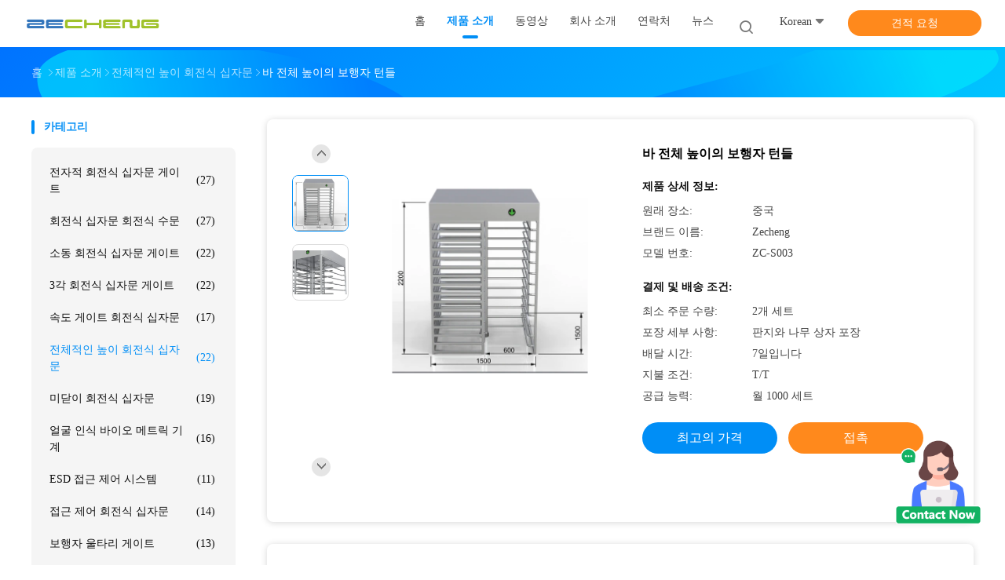

--- FILE ---
content_type: text/html
request_url: https://korean.electronicturnstile.com/sale-41116982-bar-full-height-pedestrian-turnstiles.html
body_size: 26220
content:

<!DOCTYPE html>
<html >
<head>
	<meta charset="utf-8">
	<meta http-equiv="X-UA-Compatible" content="IE=edge">
	<meta name="viewport" content="width=device-width, initial-scale=1.0, maximum-scale=5.1">
    <title>바 전체 높이의 보행자 턴들</title>
    <meta name="keywords" content="바 전체 높이의 보행자 턴들, 바 턴스틸 출입문, 220V 전체 높이의 보행자 턴타일, 전체적인 높이 회전식 십자문" />
    <meta name="description" content="고품질 바 전체 높이의 보행자 턴들 중국에서, 중국 최고의 바 전체 높이의 보행자 턴들 생성물,  바 턴스틸 출입문 공장, 고품질 생산 220V 전체 높이의 보행자 턴타일 상품." />
    <link rel='preload'
					  href=/photo/electronicturnstile/sitetpl/style/common.css?ver=1695017033 as='style'><link type='text/css' rel='stylesheet'
					  href=/photo/electronicturnstile/sitetpl/style/common.css?ver=1695017033 media='all'><meta property="og:title" content="바 전체 높이의 보행자 턴들" />
<meta property="og:description" content="고품질 바 전체 높이의 보행자 턴들 중국에서, 중국 최고의 바 전체 높이의 보행자 턴들 생성물,  바 턴스틸 출입문 공장, 고품질 생산 220V 전체 높이의 보행자 턴타일 상품." />
<meta property="og:type" content="product" />
<meta property="og:availability" content="instock" />
<meta property="og:site_name" content="Guangdong Zecheng Intelligent Technology Co., Ltd." />
<meta property="og:url" content="https://korean.electronicturnstile.com/quality-41116982-bar-full-height-pedestrian-turnstiles" />
<meta property="og:image" content="https://korean.electronicturnstile.com/photo/ps160593279-bar_full_height_pedestrian_turnstiles.jpg" />
<link rel="canonical" href="https://korean.electronicturnstile.com/quality-41116982-bar-full-height-pedestrian-turnstiles" />
<link rel="alternate" href="https://m.korean.electronicturnstile.com/quality-41116982-bar-full-height-pedestrian-turnstiles" media="only screen and (max-width: 640px)" />
<style type="text/css">
/*<![CDATA[*/
.consent__cookie {position: fixed;top: 0;left: 0;width: 100%;height: 0%;z-index: 100000;}.consent__cookie_bg {position: fixed;top: 0;left: 0;width: 100%;height: 100%;background: #000;opacity: .6;display: none }.consent__cookie_rel {position: fixed;bottom:0;left: 0;width: 100%;background: #fff;display: -webkit-box;display: -ms-flexbox;display: flex;flex-wrap: wrap;padding: 24px 80px;-webkit-box-sizing: border-box;box-sizing: border-box;-webkit-box-pack: justify;-ms-flex-pack: justify;justify-content: space-between;-webkit-transition: all ease-in-out .3s;transition: all ease-in-out .3s }.consent__close {position: absolute;top: 20px;right: 20px;cursor: pointer }.consent__close svg {fill: #777 }.consent__close:hover svg {fill: #000 }.consent__cookie_box {flex: 1;word-break: break-word;}.consent__warm {color: #777;font-size: 16px;margin-bottom: 12px;line-height: 19px }.consent__title {color: #333;font-size: 20px;font-weight: 600;margin-bottom: 12px;line-height: 23px }.consent__itxt {color: #333;font-size: 14px;margin-bottom: 12px;display: -webkit-box;display: -ms-flexbox;display: flex;-webkit-box-align: center;-ms-flex-align: center;align-items: center }.consent__itxt i {display: -webkit-inline-box;display: -ms-inline-flexbox;display: inline-flex;width: 28px;height: 28px;border-radius: 50%;background: #e0f9e9;margin-right: 8px;-webkit-box-align: center;-ms-flex-align: center;align-items: center;-webkit-box-pack: center;-ms-flex-pack: center;justify-content: center }.consent__itxt svg {fill: #3ca860 }.consent__txt {color: #a6a6a6;font-size: 14px;margin-bottom: 8px;line-height: 17px }.consent__btns {display: -webkit-box;display: -ms-flexbox;display: flex;-webkit-box-orient: vertical;-webkit-box-direction: normal;-ms-flex-direction: column;flex-direction: column;-webkit-box-pack: center;-ms-flex-pack: center;justify-content: center;flex-shrink: 0;}.consent__btn {width: 280px;height: 40px;line-height: 40px;text-align: center;background: #3ca860;color: #fff;border-radius: 4px;margin: 8px 0;-webkit-box-sizing: border-box;box-sizing: border-box;cursor: pointer }.consent__btn:hover {background: #00823b }.consent__btn.empty {color: #3ca860;border: 1px solid #3ca860;background: #fff }.consent__btn.empty:hover {background: #3ca860;color: #fff }.open .consent__cookie_bg {display: block }.open .consent__cookie_rel {bottom: 0 }@media (max-width: 760px) {.consent__btns {width: 100%;align-items: center;}.consent__cookie_rel {padding: 20px 24px }}.consent__cookie.open {display: block;}.consent__cookie {display: none;}
/*]]>*/
</style>
<script type="text/javascript">
/*<![CDATA[*/
window.isvideotpl = 0;window.detailurl = '';
var colorUrl = '';var isShowGuide = 0;var showGuideColor = 0;

var cta_cid = 318388;var use_defaulProductInfo = 1;var cta_pid = 41116982;var test_company = 0;var webim_domain = '';var company_type = 0;var cta_equipment = 'pc'; var setcookie = 'setwebimCookie(116057,41116982,0)'; var whatsapplink = "https://wa.me/8618680664756?text=Hi%2C+I%27m+interested+in+%EB%B0%94+%EC%A0%84%EC%B2%B4+%EB%86%92%EC%9D%B4%EC%9D%98+%EB%B3%B4%ED%96%89%EC%9E%90+%ED%84%B4%EB%93%A4."; function insertMeta(){var str = '<meta name="mobile-web-app-capable" content="yes" /><meta name="viewport" content="width=device-width, initial-scale=1.0" />';document.head.insertAdjacentHTML('beforeend',str);} var element = document.querySelector('a.footer_webim_a[href="/webim/webim_tab.html"]');if (element) {element.parentNode.removeChild(element);}

var colorUrl = '';
var aisearch = 0;
var selfUrl = '';
window.playerReportUrl='/vod/view_count/report';
var query_string = ["Products","Detail","1"];
var g_tp = '';
var customtplcolor = 99702;
window.predomainsub = "";
/*]]>*/
</script>
</head>
<body>
<img src="/logo.gif" style="display:none" alt="logo"/>
    <div id="floatAd" style="z-index: 110000;position:absolute;right:30px;bottom:60px;height:100px !important;display: block;">
        <img style="width: 110px;cursor: pointer;" alt='문자 보내' data-point="cta_window" data-inlet="float" data-onclick="" onclick="getGuideCustomDialog()" src="/images/floatimage_all.gif"/>
    </div>
<a style="display: none!important;" title="Guangdong Zecheng Intelligent Technology Co., Ltd." class="float-inquiry" href="/contactnow.html" onclick='setinquiryCookie("{\"showproduct\":1,\"pid\":\"41116982\",\"name\":\"\\ubc14 \\uc804\\uccb4 \\ub192\\uc774\\uc758 \\ubcf4\\ud589\\uc790 \\ud134\\ub4e4\",\"source_url\":\"\\/sale-41116982-bar-full-height-pedestrian-turnstiles.html\",\"picurl\":\"\\/photo\\/pd160593279-bar_full_height_pedestrian_turnstiles.jpg\",\"propertyDetail\":[[\"\\uc81c\\ud488 \\uc774\\ub984\",\"\\uc804\\uccb4\\uc801\\uc778 \\ub192\\uc774 \\ud68c\\uc804\\uc2dd \\uc2ed\\uc790\\ubb38\"],[\"\\ud1b5\\ub85c \\ud3ed\",\"550 \\ubc00\\ub9ac\\ubbf8\\ud130\"],[\"\\ubcf4\\uc99d\",\"1\\ub144\"],[\"\\uc7a5\\ubcbd \\uae38\\uc774\",\"500 \\ubc00\\ub9ac\\ubbf8\\ud130\"]],\"company_name\":null,\"picurl_c\":\"\\/photo\\/pc160593279-bar_full_height_pedestrian_turnstiles.jpg\",\"price\":\"\",\"username\":\"Deng\",\"viewTime\":\"\\ub9c8\\uc9c0\\ub9c9 \\ub85c\\uadf8\\uc778 : 3 \\uc2dc\\uac04 14 minuts \\uc804\",\"subject\":\"\\uc81c\\ubc1c\\uc5d0 \\ub300\\ud55c \\uacac\\uc801\\uc744 \\ubcf4\\ub0b4\\uc2ed\\uc2dc\\uc624 \\ubc14 \\uc804\\uccb4 \\ub192\\uc774\\uc758 \\ubcf4\\ud589\\uc790 \\ud134\\ub4e4\",\"countrycode\":\"\"}");'></a>
<script>
var originProductInfo = '';
var originProductInfo = {"showproduct":1,"pid":"41116982","name":"\ubc14 \uc804\uccb4 \ub192\uc774\uc758 \ubcf4\ud589\uc790 \ud134\ub4e4","source_url":"\/sale-41116982-bar-full-height-pedestrian-turnstiles.html","picurl":"\/photo\/pd160593279-bar_full_height_pedestrian_turnstiles.jpg","propertyDetail":[["\uc81c\ud488 \uc774\ub984","\uc804\uccb4\uc801\uc778 \ub192\uc774 \ud68c\uc804\uc2dd \uc2ed\uc790\ubb38"],["\ud1b5\ub85c \ud3ed","550 \ubc00\ub9ac\ubbf8\ud130"],["\ubcf4\uc99d","1\ub144"],["\uc7a5\ubcbd \uae38\uc774","500 \ubc00\ub9ac\ubbf8\ud130"]],"company_name":null,"picurl_c":"\/photo\/pc160593279-bar_full_height_pedestrian_turnstiles.jpg","price":"","username":"Deng","viewTime":"\ub9c8\uc9c0\ub9c9 \ub85c\uadf8\uc778 : 5 \uc2dc\uac04 14 minuts \uc804","subject":"\ubb34\uc5c7\uc5d0 CIF \uac00\uaca9 \uadc0\ud558\uc758 \ubc14 \uc804\uccb4 \ub192\uc774\uc758 \ubcf4\ud589\uc790 \ud134\ub4e4","countrycode":""};
var save_url = "/contactsave.html";
var update_url = "/updateinquiry.html";
var productInfo = {};
var defaulProductInfo = {};
var myDate = new Date();
var curDate = myDate.getFullYear()+'-'+(parseInt(myDate.getMonth())+1)+'-'+myDate.getDate();
var message = '';
var default_pop = 1;
var leaveMessageDialog = document.getElementsByClassName('leave-message-dialog')[0]; // 获取弹层
var _$$ = function (dom) {
    return document.querySelectorAll(dom);
};
resInfo = originProductInfo;
defaulProductInfo.pid = resInfo['pid'];
defaulProductInfo.productName = resInfo['name'];
defaulProductInfo.productInfo = resInfo['propertyDetail'];
defaulProductInfo.productImg = resInfo['picurl_c'];
defaulProductInfo.subject = resInfo['subject'];
defaulProductInfo.productImgAlt = resInfo['name'];
var inquirypopup_tmp = 1;
var message = '소중한,'+'\r\n'+"나는 관심이있다"+' '+trim(resInfo['name'])+", 유형, 크기, MOQ, 재료 등과 같은 자세한 내용을 보내 주시겠습니까?"+'\r\n'+"감사!"+'\r\n'+"답변 기다 리 겠 습 니 다.";
var message_1 = '소중한,'+'\r\n'+"나는 관심이있다"+' '+trim(resInfo['name'])+", 유형, 크기, MOQ, 재료 등과 같은 자세한 내용을 보내 주시겠습니까?"+'\r\n'+"감사!"+'\r\n'+"답변 기다 리 겠 습 니 다.";
var message_2 = '여보세요,'+'\r\n'+"내가 찾고 있어요"+' '+trim(resInfo['name'])+", 가격, 사양 및 사진을 보내주십시오."+'\r\n'+"귀하의 신속한 응답은 매우 감사하겠습니다."+'\r\n'+"자세한 내용은 저에게 연락 주시기 바랍니다."+'\r\n'+"감사합니다.";
var message_3 = '여보세요,'+'\r\n'+trim(resInfo['name'])+' '+"내 기대를 충족합니다."+'\r\n'+"저에게 제일 가격 및 다른 제품 정보를주십시오."+'\r\n'+"제 메일을 통해 저에게 연락 주시기 바랍니다."+'\r\n'+"감사합니다.";

var message_4 = '소중한,'+'\r\n'+"당신의 FOB 가격은 무엇입니까"+' '+trim(resInfo['name'])+'?'+'\r\n'+"가장 가까운 항구 이름은 무엇입니까?"+'\r\n'+"가능한 한 빨리 답장 해 주시면 추가 정보를 공유하는 것이 좋습니다."+'\r\n'+"문안 인사!";
var message_5 = '안녕,'+'\r\n'+"나는 당신의"+' '+trim(resInfo['name'])+'.'+'\r\n'+"제품 세부 정보를 보내주세요."+'\r\n'+"빠른 답장을 기다리겠습니다."+'\r\n'+"저에게 우편으로 연락 주시기 바랍니다."+'\r\n'+"문안 인사!";

var message_6 = '소중한,'+'\r\n'+"귀하의 정보를 제공해주십시오."+' '+trim(resInfo['name'])+", 유형, 크기, 재질 및 물론 최고의 가격과 같은."+'\r\n'+"빠른 답장을 기다리겠습니다."+'\r\n'+"당신을 감사하십시오!";
var message_7 = '소중한,'+'\r\n'+"당신은 공급할 수 있습니까"+' '+trim(resInfo['name'])+" 우리를 위해?"+'\r\n'+"먼저 가격표와 일부 제품 세부 정보를 원합니다."+'\r\n'+"최대한 빨리 답변을 받고 협력을 기대합니다."+'\r\n'+"대단히 감사합니다.";
var message_8 = '안녕하세요,'+'\r\n'+"내가 찾고 있어요"+' '+trim(resInfo['name'])+", 좀 더 자세한 제품 정보를 알려주세요."+'\r\n'+"답장을 기다리겠습니다."+'\r\n'+"당신을 감사하십시오!";
var message_9 = '여보세요,'+'\r\n'+"너의"+' '+trim(resInfo['name'])+" 내 요구 사항을 아주 잘 충족합니다."+'\r\n'+"가격, 사양 및 유사한 모델을 보내주십시오."+'\r\n'+"저와 자유롭게 채팅하십시오."+'\r\n'+"감사!";
var message_10 = '소중한,'+'\r\n'+"자세한 내용과 인용문에 대해 더 알고 싶습니다."+' '+trim(resInfo['name'])+'.'+'\r\n'+"주저하지 말고 연락주세요."+'\r\n'+"문안 인사!";

var r = getRandom(1,10);

defaulProductInfo.message = eval("message_"+r);

var mytAjax = {

    post: function(url, data, fn) {
        var xhr = new XMLHttpRequest();
        xhr.open("POST", url, true);
        xhr.setRequestHeader("Content-Type", "application/x-www-form-urlencoded;charset=UTF-8");
        xhr.setRequestHeader("X-Requested-With", "XMLHttpRequest");
        xhr.setRequestHeader('Content-Type','text/plain;charset=UTF-8');
        xhr.onreadystatechange = function() {
            if(xhr.readyState == 4 && (xhr.status == 200 || xhr.status == 304)) {
                fn.call(this, xhr.responseText);
            }
        };
        xhr.send(data);
    },

    postform: function(url, data, fn) {
        var xhr = new XMLHttpRequest();
        xhr.open("POST", url, true);
        xhr.setRequestHeader("X-Requested-With", "XMLHttpRequest");
        xhr.onreadystatechange = function() {
            if(xhr.readyState == 4 && (xhr.status == 200 || xhr.status == 304)) {
                fn.call(this, xhr.responseText);
            }
        };
        xhr.send(data);
    }
};
/*window.onload = function(){
    leaveMessageDialog = document.getElementsByClassName('leave-message-dialog')[0];
    if (window.localStorage.recordDialogStatus=='undefined' || (window.localStorage.recordDialogStatus!='undefined' && window.localStorage.recordDialogStatus != curDate)) {
        setTimeout(function(){
            if(parseInt(inquirypopup_tmp%10) == 1){
                creatDialog(defaulProductInfo, 1);
            }
        }, 6000);
    }
};*/
function trim(str)
{
    str = str.replace(/(^\s*)/g,"");
    return str.replace(/(\s*$)/g,"");
};
function getRandom(m,n){
    var num = Math.floor(Math.random()*(m - n) + n);
    return num;
};
function strBtn(param) {

    var starattextarea = document.getElementById("textareamessage").value.length;
    var email = document.getElementById("startEmail").value;

    var default_tip = document.querySelectorAll(".watermark_container").length;
    if (20 < starattextarea && starattextarea < 3000) {
        if(default_tip>0){
            document.getElementById("textareamessage1").parentNode.parentNode.nextElementSibling.style.display = "none";
        }else{
            document.getElementById("textareamessage1").parentNode.nextElementSibling.style.display = "none";
        }

    } else {
        if(default_tip>0){
            document.getElementById("textareamessage1").parentNode.parentNode.nextElementSibling.style.display = "block";
        }else{
            document.getElementById("textareamessage1").parentNode.nextElementSibling.style.display = "block";
        }

        return;
    }

    // var re = /^([a-zA-Z0-9_-])+@([a-zA-Z0-9_-])+\.([a-zA-Z0-9_-])+/i;/*邮箱不区分大小写*/
    var re = /^[a-zA-Z0-9][\w-]*(\.?[\w-]+)*@[a-zA-Z0-9-]+(\.[a-zA-Z0-9]+)+$/i;
    if (!re.test(email)) {
        document.getElementById("startEmail").nextElementSibling.style.display = "block";
        return;
    } else {
        document.getElementById("startEmail").nextElementSibling.style.display = "none";
    }

    var subject = document.getElementById("pop_subject").value;
    var pid = document.getElementById("pop_pid").value;
    var message = document.getElementById("textareamessage").value;
    var sender_email = document.getElementById("startEmail").value;
    var tel = '';
    if (document.getElementById("tel0") != undefined && document.getElementById("tel0") != '')
        tel = document.getElementById("tel0").value;
    var form_serialize = '&tel='+tel;

    form_serialize = form_serialize.replace(/\+/g, "%2B");
    mytAjax.post(save_url,"pid="+pid+"&subject="+subject+"&email="+sender_email+"&message="+(message)+form_serialize,function(res){
        var mes = JSON.parse(res);
        if(mes.status == 200){
            var iid = mes.iid;
            document.getElementById("pop_iid").value = iid;
            document.getElementById("pop_uuid").value = mes.uuid;

            if(typeof gtag_report_conversion === "function"){
                gtag_report_conversion();//执行统计js代码
            }
            if(typeof fbq === "function"){
                fbq('track','Purchase');//执行统计js代码
            }
        }
    });
    for (var index = 0; index < document.querySelectorAll(".dialog-content-pql").length; index++) {
        document.querySelectorAll(".dialog-content-pql")[index].style.display = "none";
    };
    $('#idphonepql').val(tel);
    document.getElementById("dialog-content-pql-id").style.display = "block";
    ;
};
function twoBtnOk(param) {

    var selectgender = document.getElementById("Mr").innerHTML;
    var iid = document.getElementById("pop_iid").value;
    var sendername = document.getElementById("idnamepql").value;
    var senderphone = document.getElementById("idphonepql").value;
    var sendercname = document.getElementById("idcompanypql").value;
    var uuid = document.getElementById("pop_uuid").value;
    var gender = 2;
    if(selectgender == 'Mr.') gender = 0;
    if(selectgender == 'Mrs.') gender = 1;
    var pid = document.getElementById("pop_pid").value;
    var form_serialize = '';

        form_serialize = form_serialize.replace(/\+/g, "%2B");

    mytAjax.post(update_url,"iid="+iid+"&gender="+gender+"&uuid="+uuid+"&name="+(sendername)+"&tel="+(senderphone)+"&company="+(sendercname)+form_serialize,function(res){});

    for (var index = 0; index < document.querySelectorAll(".dialog-content-pql").length; index++) {
        document.querySelectorAll(".dialog-content-pql")[index].style.display = "none";
    };
    document.getElementById("dialog-content-pql-ok").style.display = "block";

};
function toCheckMust(name) {
    $('#'+name+'error').hide();
}
function handClidk(param) {
    var starattextarea = document.getElementById("textareamessage1").value.length;
    var email = document.getElementById("startEmail1").value;
    var default_tip = document.querySelectorAll(".watermark_container").length;
    if (20 < starattextarea && starattextarea < 3000) {
        if(default_tip>0){
            document.getElementById("textareamessage1").parentNode.parentNode.nextElementSibling.style.display = "none";
        }else{
            document.getElementById("textareamessage1").parentNode.nextElementSibling.style.display = "none";
        }

    } else {
        if(default_tip>0){
            document.getElementById("textareamessage1").parentNode.parentNode.nextElementSibling.style.display = "block";
        }else{
            document.getElementById("textareamessage1").parentNode.nextElementSibling.style.display = "block";
        }

        return;
    }

    // var re = /^([a-zA-Z0-9_-])+@([a-zA-Z0-9_-])+\.([a-zA-Z0-9_-])+/i;
    var re = /^[a-zA-Z0-9][\w-]*(\.?[\w-]+)*@[a-zA-Z0-9-]+(\.[a-zA-Z0-9]+)+$/i;
    if (!re.test(email)) {
        document.getElementById("startEmail1").nextElementSibling.style.display = "block";
        return;
    } else {
        document.getElementById("startEmail1").nextElementSibling.style.display = "none";
    }

    var subject = document.getElementById("pop_subject").value;
    var pid = document.getElementById("pop_pid").value;
    var message = document.getElementById("textareamessage1").value;
    var sender_email = document.getElementById("startEmail1").value;
    var form_serialize = tel = '';
    if (document.getElementById("tel1") != undefined && document.getElementById("tel1") != '')
        tel = document.getElementById("tel1").value;
        mytAjax.post(save_url,"email="+sender_email+"&tel="+tel+"&pid="+pid+"&message="+message+"&subject="+subject+form_serialize,function(res){

        var mes = JSON.parse(res);
        if(mes.status == 200){
            var iid = mes.iid;
            document.getElementById("pop_iid").value = iid;
            document.getElementById("pop_uuid").value = mes.uuid;
            if(typeof gtag_report_conversion === "function"){
                gtag_report_conversion();//执行统计js代码
            }
        }

    });
    for (var index = 0; index < document.querySelectorAll(".dialog-content-pql").length; index++) {
        document.querySelectorAll(".dialog-content-pql")[index].style.display = "none";
    };
    $('#idphonepql').val(tel);
    document.getElementById("dialog-content-pql-id").style.display = "block";

};
window.addEventListener('load', function () {
    $('.checkbox-wrap label').each(function(){
        if($(this).find('input').prop('checked')){
            $(this).addClass('on')
        }else {
            $(this).removeClass('on')
        }
    })
    $(document).on('click', '.checkbox-wrap label' , function(ev){
        if (ev.target.tagName.toUpperCase() != 'INPUT') {
            $(this).toggleClass('on')
        }
    })
})

function hand_video(pdata) {
    data = JSON.parse(pdata);
    productInfo.productName = data.productName;
    productInfo.productInfo = data.productInfo;
    productInfo.productImg = data.productImg;
    productInfo.subject = data.subject;

    var message = '소중한,'+'\r\n'+"나는 관심이있다"+' '+trim(data.productName)+", 유형, 크기, 수량, 재료 등과 같은 자세한 내용을 보내 주시겠습니까?"+'\r\n'+"감사!"+'\r\n'+"답변 기다 리 겠 습 니 다.";

    var message = '소중한,'+'\r\n'+"나는 관심이있다"+' '+trim(data.productName)+", 유형, 크기, MOQ, 재료 등과 같은 자세한 내용을 보내 주시겠습니까?"+'\r\n'+"감사!"+'\r\n'+"답변 기다 리 겠 습 니 다.";
    var message_1 = '소중한,'+'\r\n'+"나는 관심이있다"+' '+trim(data.productName)+", 유형, 크기, MOQ, 재료 등과 같은 자세한 내용을 보내 주시겠습니까?"+'\r\n'+"감사!"+'\r\n'+"답변 기다 리 겠 습 니 다.";
    var message_2 = '여보세요,'+'\r\n'+"내가 찾고 있어요"+' '+trim(data.productName)+", 가격, 사양 및 사진을 보내주십시오."+'\r\n'+"귀하의 신속한 응답은 매우 감사하겠습니다."+'\r\n'+"자세한 내용은 저에게 연락 주시기 바랍니다."+'\r\n'+"감사합니다.";
    var message_3 = '여보세요,'+'\r\n'+trim(data.productName)+' '+"내 기대를 충족합니다."+'\r\n'+"저에게 제일 가격 및 다른 제품 정보를주십시오."+'\r\n'+"제 메일을 통해 저에게 연락 주시기 바랍니다."+'\r\n'+"감사합니다.";

    var message_4 = '소중한,'+'\r\n'+"당신의 FOB 가격은 무엇입니까"+' '+trim(data.productName)+'?'+'\r\n'+"가장 가까운 항구 이름은 무엇입니까?"+'\r\n'+"가능한 한 빨리 답장 해 주시면 추가 정보를 공유하는 것이 좋습니다."+'\r\n'+"문안 인사!";
    var message_5 = '안녕,'+'\r\n'+"나는 당신의"+' '+trim(data.productName)+'.'+'\r\n'+"제품 세부 정보를 보내주세요."+'\r\n'+"빠른 답장을 기다리겠습니다."+'\r\n'+"저에게 우편으로 연락 주시기 바랍니다."+'\r\n'+"문안 인사!";

    var message_6 = '소중한,'+'\r\n'+"귀하의 정보를 제공해주십시오."+' '+trim(data.productName)+", 유형, 크기, 재질 및 물론 최고의 가격과 같은."+'\r\n'+"빠른 답장을 기다리겠습니다."+'\r\n'+"당신을 감사하십시오!";
    var message_7 = '소중한,'+'\r\n'+"당신은 공급할 수 있습니까"+' '+trim(data.productName)+" 우리를 위해?"+'\r\n'+"먼저 가격표와 일부 제품 세부 정보를 원합니다."+'\r\n'+"최대한 빨리 답변을 받고 협력을 기대합니다."+'\r\n'+"대단히 감사합니다.";
    var message_8 = '안녕하세요,'+'\r\n'+"내가 찾고 있어요"+' '+trim(data.productName)+", 좀 더 자세한 제품 정보를 알려주세요."+'\r\n'+"답장을 기다리겠습니다."+'\r\n'+"당신을 감사하십시오!";
    var message_9 = '여보세요,'+'\r\n'+"너의"+' '+trim(data.productName)+" 내 요구 사항을 아주 잘 충족합니다."+'\r\n'+"가격, 사양 및 유사한 모델을 보내주십시오."+'\r\n'+"저와 자유롭게 채팅하십시오."+'\r\n'+"감사!";
    var message_10 = '소중한,'+'\r\n'+"자세한 내용과 인용문에 대해 더 알고 싶습니다."+' '+trim(data.productName)+'.'+'\r\n'+"주저하지 말고 연락주세요."+'\r\n'+"문안 인사!";

    var r = getRandom(1,10);

    productInfo.message = eval("message_"+r);
    if(parseInt(inquirypopup_tmp/10) == 1){
        productInfo.message = "";
    }
    productInfo.pid = data.pid;
    creatDialog(productInfo, 2);
};

function handDialog(pdata) {
    data = JSON.parse(pdata);
    productInfo.productName = data.productName;
    productInfo.productInfo = data.productInfo;
    productInfo.productImg = data.productImg;
    productInfo.subject = data.subject;

    var message = '소중한,'+'\r\n'+"나는 관심이있다"+' '+trim(data.productName)+", 유형, 크기, 수량, 재료 등과 같은 자세한 내용을 보내 주시겠습니까?"+'\r\n'+"감사!"+'\r\n'+"답변 기다 리 겠 습 니 다.";

    var message = '소중한,'+'\r\n'+"나는 관심이있다"+' '+trim(data.productName)+", 유형, 크기, MOQ, 재료 등과 같은 자세한 내용을 보내 주시겠습니까?"+'\r\n'+"감사!"+'\r\n'+"답변 기다 리 겠 습 니 다.";
    var message_1 = '소중한,'+'\r\n'+"나는 관심이있다"+' '+trim(data.productName)+", 유형, 크기, MOQ, 재료 등과 같은 자세한 내용을 보내 주시겠습니까?"+'\r\n'+"감사!"+'\r\n'+"답변 기다 리 겠 습 니 다.";
    var message_2 = '여보세요,'+'\r\n'+"내가 찾고 있어요"+' '+trim(data.productName)+", 가격, 사양 및 사진을 보내주십시오."+'\r\n'+"귀하의 신속한 응답은 매우 감사하겠습니다."+'\r\n'+"자세한 내용은 저에게 연락 주시기 바랍니다."+'\r\n'+"감사합니다.";
    var message_3 = '여보세요,'+'\r\n'+trim(data.productName)+' '+"내 기대를 충족합니다."+'\r\n'+"저에게 제일 가격 및 다른 제품 정보를주십시오."+'\r\n'+"제 메일을 통해 저에게 연락 주시기 바랍니다."+'\r\n'+"감사합니다.";

    var message_4 = '소중한,'+'\r\n'+"당신의 FOB 가격은 무엇입니까"+' '+trim(data.productName)+'?'+'\r\n'+"가장 가까운 항구 이름은 무엇입니까?"+'\r\n'+"가능한 한 빨리 답장 해 주시면 추가 정보를 공유하는 것이 좋습니다."+'\r\n'+"문안 인사!";
    var message_5 = '안녕,'+'\r\n'+"나는 당신의"+' '+trim(data.productName)+'.'+'\r\n'+"제품 세부 정보를 보내주세요."+'\r\n'+"빠른 답장을 기다리겠습니다."+'\r\n'+"저에게 우편으로 연락 주시기 바랍니다."+'\r\n'+"문안 인사!";

    var message_6 = '소중한,'+'\r\n'+"귀하의 정보를 제공해주십시오."+' '+trim(data.productName)+", 유형, 크기, 재질 및 물론 최고의 가격과 같은."+'\r\n'+"빠른 답장을 기다리겠습니다."+'\r\n'+"당신을 감사하십시오!";
    var message_7 = '소중한,'+'\r\n'+"당신은 공급할 수 있습니까"+' '+trim(data.productName)+" 우리를 위해?"+'\r\n'+"먼저 가격표와 일부 제품 세부 정보를 원합니다."+'\r\n'+"최대한 빨리 답변을 받고 협력을 기대합니다."+'\r\n'+"대단히 감사합니다.";
    var message_8 = '안녕하세요,'+'\r\n'+"내가 찾고 있어요"+' '+trim(data.productName)+", 좀 더 자세한 제품 정보를 알려주세요."+'\r\n'+"답장을 기다리겠습니다."+'\r\n'+"당신을 감사하십시오!";
    var message_9 = '여보세요,'+'\r\n'+"너의"+' '+trim(data.productName)+" 내 요구 사항을 아주 잘 충족합니다."+'\r\n'+"가격, 사양 및 유사한 모델을 보내주십시오."+'\r\n'+"저와 자유롭게 채팅하십시오."+'\r\n'+"감사!";
    var message_10 = '소중한,'+'\r\n'+"자세한 내용과 인용문에 대해 더 알고 싶습니다."+' '+trim(data.productName)+'.'+'\r\n'+"주저하지 말고 연락주세요."+'\r\n'+"문안 인사!";

    var r = getRandom(1,10);

    productInfo.message = eval("message_"+r);
    if(parseInt(inquirypopup_tmp/10) == 1){
        productInfo.message = "";
    }
    productInfo.pid = data.pid;
    creatDialog(productInfo, 2);
};

function closepql(param) {

    leaveMessageDialog.style.display = 'none';
};

function closepql2(param) {

    for (var index = 0; index < document.querySelectorAll(".dialog-content-pql").length; index++) {
        document.querySelectorAll(".dialog-content-pql")[index].style.display = "none";
    };
    document.getElementById("dialog-content-pql-ok").style.display = "block";
};

function decodeHtmlEntities(str) {
    var tempElement = document.createElement('div');
    tempElement.innerHTML = str;
    return tempElement.textContent || tempElement.innerText || '';
}

function initProduct(productInfo,type){

    productInfo.productName = decodeHtmlEntities(productInfo.productName);
    productInfo.message = decodeHtmlEntities(productInfo.message);

    leaveMessageDialog = document.getElementsByClassName('leave-message-dialog')[0];
    leaveMessageDialog.style.display = "block";
    if(type == 3){
        var popinquiryemail = document.getElementById("popinquiryemail").value;
        _$$("#startEmail1")[0].value = popinquiryemail;
    }else{
        _$$("#startEmail1")[0].value = "";
    }
    _$$("#startEmail")[0].value = "";
    _$$("#idnamepql")[0].value = "";
    _$$("#idphonepql")[0].value = "";
    _$$("#idcompanypql")[0].value = "";

    _$$("#pop_pid")[0].value = productInfo.pid;
    _$$("#pop_subject")[0].value = productInfo.subject;
    
    if(parseInt(inquirypopup_tmp/10) == 1){
        productInfo.message = "";
    }

    _$$("#textareamessage1")[0].value = productInfo.message;
    _$$("#textareamessage")[0].value = productInfo.message;

    _$$("#dialog-content-pql-id .titlep")[0].innerHTML = productInfo.productName;
    _$$("#dialog-content-pql-id img")[0].setAttribute("src", productInfo.productImg);
    _$$("#dialog-content-pql-id img")[0].setAttribute("alt", productInfo.productImgAlt);

    _$$("#dialog-content-pql-id-hand img")[0].setAttribute("src", productInfo.productImg);
    _$$("#dialog-content-pql-id-hand img")[0].setAttribute("alt", productInfo.productImgAlt);
    _$$("#dialog-content-pql-id-hand .titlep")[0].innerHTML = productInfo.productName;

    if (productInfo.productInfo.length > 0) {
        var ul2, ul;
        ul = document.createElement("ul");
        for (var index = 0; index < productInfo.productInfo.length; index++) {
            var el = productInfo.productInfo[index];
            var li = document.createElement("li");
            var span1 = document.createElement("span");
            span1.innerHTML = el[0] + ":";
            var span2 = document.createElement("span");
            span2.innerHTML = el[1];
            li.appendChild(span1);
            li.appendChild(span2);
            ul.appendChild(li);

        }
        ul2 = ul.cloneNode(true);
        if (type === 1) {
            _$$("#dialog-content-pql-id .left")[0].replaceChild(ul, _$$("#dialog-content-pql-id .left ul")[0]);
        } else {
            _$$("#dialog-content-pql-id-hand .left")[0].replaceChild(ul2, _$$("#dialog-content-pql-id-hand .left ul")[0]);
            _$$("#dialog-content-pql-id .left")[0].replaceChild(ul, _$$("#dialog-content-pql-id .left ul")[0]);
        }
    };
    for (var index = 0; index < _$$("#dialog-content-pql-id .right ul li").length; index++) {
        _$$("#dialog-content-pql-id .right ul li")[index].addEventListener("click", function (params) {
            _$$("#dialog-content-pql-id .right #Mr")[0].innerHTML = this.innerHTML
        }, false)

    };

};
function closeInquiryCreateDialog() {
    document.getElementById("xuanpan_dialog_box_pql").style.display = "none";
};
function showInquiryCreateDialog() {
    document.getElementById("xuanpan_dialog_box_pql").style.display = "block";
};
function submitPopInquiry(){
    var message = document.getElementById("inquiry_message").value;
    var email = document.getElementById("inquiry_email").value;
    var subject = defaulProductInfo.subject;
    var pid = defaulProductInfo.pid;
    if (email === undefined) {
        showInquiryCreateDialog();
        document.getElementById("inquiry_email").style.border = "1px solid red";
        return false;
    };
    if (message === undefined) {
        showInquiryCreateDialog();
        document.getElementById("inquiry_message").style.border = "1px solid red";
        return false;
    };
    if (email.search(/^\w+((-\w+)|(\.\w+))*\@[A-Za-z0-9]+((\.|-)[A-Za-z0-9]+)*\.[A-Za-z0-9]+$/) == -1) {
        document.getElementById("inquiry_email").style.border= "1px solid red";
        showInquiryCreateDialog();
        return false;
    } else {
        document.getElementById("inquiry_email").style.border= "";
    };
    if (message.length < 20 || message.length >3000) {
        showInquiryCreateDialog();
        document.getElementById("inquiry_message").style.border = "1px solid red";
        return false;
    } else {
        document.getElementById("inquiry_message").style.border = "";
    };
    var tel = '';
    if (document.getElementById("tel") != undefined && document.getElementById("tel") != '')
        tel = document.getElementById("tel").value;

    mytAjax.post(save_url,"pid="+pid+"&subject="+subject+"&email="+email+"&message="+(message)+'&tel='+tel,function(res){
        var mes = JSON.parse(res);
        if(mes.status == 200){
            var iid = mes.iid;
            document.getElementById("pop_iid").value = iid;
            document.getElementById("pop_uuid").value = mes.uuid;

        }
    });
    initProduct(defaulProductInfo);
    for (var index = 0; index < document.querySelectorAll(".dialog-content-pql").length; index++) {
        document.querySelectorAll(".dialog-content-pql")[index].style.display = "none";
    };
    $('#idphonepql').val(tel);
    document.getElementById("dialog-content-pql-id").style.display = "block";

};

//带附件上传
function submitPopInquiryfile(email_id,message_id,check_sort,name_id,phone_id,company_id,attachments){

    if(typeof(check_sort) == 'undefined'){
        check_sort = 0;
    }
    var message = document.getElementById(message_id).value;
    var email = document.getElementById(email_id).value;
    var attachments = document.getElementById(attachments).value;
    if(typeof(name_id) !== 'undefined' && name_id != ""){
        var name  = document.getElementById(name_id).value;
    }
    if(typeof(phone_id) !== 'undefined' && phone_id != ""){
        var phone = document.getElementById(phone_id).value;
    }
    if(typeof(company_id) !== 'undefined' && company_id != ""){
        var company = document.getElementById(company_id).value;
    }
    var subject = defaulProductInfo.subject;
    var pid = defaulProductInfo.pid;

    if(check_sort == 0){
        if (email === undefined) {
            showInquiryCreateDialog();
            document.getElementById(email_id).style.border = "1px solid red";
            return false;
        };
        if (message === undefined) {
            showInquiryCreateDialog();
            document.getElementById(message_id).style.border = "1px solid red";
            return false;
        };

        if (email.search(/^\w+((-\w+)|(\.\w+))*\@[A-Za-z0-9]+((\.|-)[A-Za-z0-9]+)*\.[A-Za-z0-9]+$/) == -1) {
            document.getElementById(email_id).style.border= "1px solid red";
            showInquiryCreateDialog();
            return false;
        } else {
            document.getElementById(email_id).style.border= "";
        };
        if (message.length < 20 || message.length >3000) {
            showInquiryCreateDialog();
            document.getElementById(message_id).style.border = "1px solid red";
            return false;
        } else {
            document.getElementById(message_id).style.border = "";
        };
    }else{

        if (message === undefined) {
            showInquiryCreateDialog();
            document.getElementById(message_id).style.border = "1px solid red";
            return false;
        };

        if (email === undefined) {
            showInquiryCreateDialog();
            document.getElementById(email_id).style.border = "1px solid red";
            return false;
        };

        if (message.length < 20 || message.length >3000) {
            showInquiryCreateDialog();
            document.getElementById(message_id).style.border = "1px solid red";
            return false;
        } else {
            document.getElementById(message_id).style.border = "";
        };

        if (email.search(/^\w+((-\w+)|(\.\w+))*\@[A-Za-z0-9]+((\.|-)[A-Za-z0-9]+)*\.[A-Za-z0-9]+$/) == -1) {
            document.getElementById(email_id).style.border= "1px solid red";
            showInquiryCreateDialog();
            return false;
        } else {
            document.getElementById(email_id).style.border= "";
        };

    };

    mytAjax.post(save_url,"pid="+pid+"&subject="+subject+"&email="+email+"&message="+message+"&company="+company+"&attachments="+attachments,function(res){
        var mes = JSON.parse(res);
        if(mes.status == 200){
            var iid = mes.iid;
            document.getElementById("pop_iid").value = iid;
            document.getElementById("pop_uuid").value = mes.uuid;

            if(typeof gtag_report_conversion === "function"){
                gtag_report_conversion();//执行统计js代码
            }
            if(typeof fbq === "function"){
                fbq('track','Purchase');//执行统计js代码
            }
        }
    });
    initProduct(defaulProductInfo);

    if(name !== undefined && name != ""){
        _$$("#idnamepql")[0].value = name;
    }

    if(phone !== undefined && phone != ""){
        _$$("#idphonepql")[0].value = phone;
    }

    if(company !== undefined && company != ""){
        _$$("#idcompanypql")[0].value = company;
    }

    for (var index = 0; index < document.querySelectorAll(".dialog-content-pql").length; index++) {
        document.querySelectorAll(".dialog-content-pql")[index].style.display = "none";
    };
    document.getElementById("dialog-content-pql-id").style.display = "block";

};
function submitPopInquiryByParam(email_id,message_id,check_sort,name_id,phone_id,company_id){

    if(typeof(check_sort) == 'undefined'){
        check_sort = 0;
    }

    var senderphone = '';
    var message = document.getElementById(message_id).value;
    var email = document.getElementById(email_id).value;
    if(typeof(name_id) !== 'undefined' && name_id != ""){
        var name  = document.getElementById(name_id).value;
    }
    if(typeof(phone_id) !== 'undefined' && phone_id != ""){
        var phone = document.getElementById(phone_id).value;
        senderphone = phone;
    }
    if(typeof(company_id) !== 'undefined' && company_id != ""){
        var company = document.getElementById(company_id).value;
    }
    var subject = defaulProductInfo.subject;
    var pid = defaulProductInfo.pid;

    if(check_sort == 0){
        if (email === undefined) {
            showInquiryCreateDialog();
            document.getElementById(email_id).style.border = "1px solid red";
            return false;
        };
        if (message === undefined) {
            showInquiryCreateDialog();
            document.getElementById(message_id).style.border = "1px solid red";
            return false;
        };

        if (email.search(/^\w+((-\w+)|(\.\w+))*\@[A-Za-z0-9]+((\.|-)[A-Za-z0-9]+)*\.[A-Za-z0-9]+$/) == -1) {
            document.getElementById(email_id).style.border= "1px solid red";
            showInquiryCreateDialog();
            return false;
        } else {
            document.getElementById(email_id).style.border= "";
        };
        if (message.length < 20 || message.length >3000) {
            showInquiryCreateDialog();
            document.getElementById(message_id).style.border = "1px solid red";
            return false;
        } else {
            document.getElementById(message_id).style.border = "";
        };
    }else{

        if (message === undefined) {
            showInquiryCreateDialog();
            document.getElementById(message_id).style.border = "1px solid red";
            return false;
        };

        if (email === undefined) {
            showInquiryCreateDialog();
            document.getElementById(email_id).style.border = "1px solid red";
            return false;
        };

        if (message.length < 20 || message.length >3000) {
            showInquiryCreateDialog();
            document.getElementById(message_id).style.border = "1px solid red";
            return false;
        } else {
            document.getElementById(message_id).style.border = "";
        };

        if (email.search(/^\w+((-\w+)|(\.\w+))*\@[A-Za-z0-9]+((\.|-)[A-Za-z0-9]+)*\.[A-Za-z0-9]+$/) == -1) {
            document.getElementById(email_id).style.border= "1px solid red";
            showInquiryCreateDialog();
            return false;
        } else {
            document.getElementById(email_id).style.border= "";
        };

    };

    var productsku = "";
    if($("#product_sku").length > 0){
        productsku = $("#product_sku").html();
    }

    mytAjax.post(save_url,"tel="+senderphone+"&pid="+pid+"&subject="+subject+"&email="+email+"&message="+message+"&messagesku="+encodeURI(productsku),function(res){
        var mes = JSON.parse(res);
        if(mes.status == 200){
            var iid = mes.iid;
            document.getElementById("pop_iid").value = iid;
            document.getElementById("pop_uuid").value = mes.uuid;

            if(typeof gtag_report_conversion === "function"){
                gtag_report_conversion();//执行统计js代码
            }
            if(typeof fbq === "function"){
                fbq('track','Purchase');//执行统计js代码
            }
        }
    });
    initProduct(defaulProductInfo);

    if(name !== undefined && name != ""){
        _$$("#idnamepql")[0].value = name;
    }

    if(phone !== undefined && phone != ""){
        _$$("#idphonepql")[0].value = phone;
    }

    if(company !== undefined && company != ""){
        _$$("#idcompanypql")[0].value = company;
    }

    for (var index = 0; index < document.querySelectorAll(".dialog-content-pql").length; index++) {
        document.querySelectorAll(".dialog-content-pql")[index].style.display = "none";

    };
    document.getElementById("dialog-content-pql-id").style.display = "block";

};

function creat_videoDialog(productInfo, type) {

    if(type == 1){
        if(default_pop != 1){
            return false;
        }
        window.localStorage.recordDialogStatus = curDate;
    }else{
        default_pop = 0;
    }
    initProduct(productInfo, type);
    if (type === 1) {
        // 自动弹出
        for (var index = 0; index < document.querySelectorAll(".dialog-content-pql").length; index++) {

            document.querySelectorAll(".dialog-content-pql")[index].style.display = "none";
        };
        document.getElementById("dialog-content-pql").style.display = "block";
    } else {
        // 手动弹出
        for (var index = 0; index < document.querySelectorAll(".dialog-content-pql").length; index++) {
            document.querySelectorAll(".dialog-content-pql")[index].style.display = "none";
        };
        document.getElementById("dialog-content-pql-id-hand").style.display = "block";
    }
}

function creatDialog(productInfo, type) {

    if(type == 1){
        if(default_pop != 1){
            return false;
        }
        window.localStorage.recordDialogStatus = curDate;
    }else{
        default_pop = 0;
    }
    initProduct(productInfo, type);
    if (type === 1) {
        // 自动弹出
        for (var index = 0; index < document.querySelectorAll(".dialog-content-pql").length; index++) {

            document.querySelectorAll(".dialog-content-pql")[index].style.display = "none";
        };
        document.getElementById("dialog-content-pql").style.display = "block";
    } else {
        // 手动弹出
        for (var index = 0; index < document.querySelectorAll(".dialog-content-pql").length; index++) {
            document.querySelectorAll(".dialog-content-pql")[index].style.display = "none";
        };
        document.getElementById("dialog-content-pql-id-hand").style.display = "block";
    }
}

//带邮箱信息打开询盘框 emailtype=1表示带入邮箱
function openDialog(emailtype){
    var type = 2;//不带入邮箱，手动弹出
    if(emailtype == 1){
        var popinquiryemail = document.getElementById("popinquiryemail").value;
        // var re = /^([a-zA-Z0-9_-])+@([a-zA-Z0-9_-])+\.([a-zA-Z0-9_-])+/i;
        var re = /^[a-zA-Z0-9][\w-]*(\.?[\w-]+)*@[a-zA-Z0-9-]+(\.[a-zA-Z0-9]+)+$/i;
        if (!re.test(popinquiryemail)) {
            //前端提示样式;
            showInquiryCreateDialog();
            document.getElementById("popinquiryemail").style.border = "1px solid red";
            return false;
        } else {
            //前端提示样式;
        }
        var type = 3;
    }
    creatDialog(defaulProductInfo,type);
}

//上传附件
function inquiryUploadFile(){
    var fileObj = document.querySelector("#fileId").files[0];
    //构建表单数据
    var formData = new FormData();
    var filesize = fileObj.size;
    if(filesize > 10485760 || filesize == 0) {
        document.getElementById("filetips").style.display = "block";
        return false;
    }else {
        document.getElementById("filetips").style.display = "none";
    }
    formData.append('popinquiryfile', fileObj);
    document.getElementById("quotefileform").reset();
    var save_url = "/inquiryuploadfile.html";
    mytAjax.postform(save_url,formData,function(res){
        var mes = JSON.parse(res);
        if(mes.status == 200){
            document.getElementById("uploader-file-info").innerHTML = document.getElementById("uploader-file-info").innerHTML + "<span class=op>"+mes.attfile.name+"<a class=delatt id=att"+mes.attfile.id+" onclick=delatt("+mes.attfile.id+");>Delete</a></span>";
            var nowattachs = document.getElementById("attachments").value;
            if( nowattachs !== ""){
                var attachs = JSON.parse(nowattachs);
                attachs[mes.attfile.id] = mes.attfile;
            }else{
                var attachs = {};
                attachs[mes.attfile.id] = mes.attfile;
            }
            document.getElementById("attachments").value = JSON.stringify(attachs);
        }
    });
}
//附件删除
function delatt(attid)
{
    var nowattachs = document.getElementById("attachments").value;
    if( nowattachs !== ""){
        var attachs = JSON.parse(nowattachs);
        if(attachs[attid] == ""){
            return false;
        }
        var formData = new FormData();
        var delfile = attachs[attid]['filename'];
        var save_url = "/inquirydelfile.html";
        if(delfile != "") {
            formData.append('delfile', delfile);
            mytAjax.postform(save_url, formData, function (res) {
                if(res !== "") {
                    var mes = JSON.parse(res);
                    if (mes.status == 200) {
                        delete attachs[attid];
                        document.getElementById("attachments").value = JSON.stringify(attachs);
                        var s = document.getElementById("att"+attid);
                        s.parentNode.remove();
                    }
                }
            });
        }
    }else{
        return false;
    }
}

</script>
<div class="leave-message-dialog" style="display: none">
<style>
    .leave-message-dialog .close:before, .leave-message-dialog .close:after{
        content:initial;
    }
</style>
<div class="dialog-content-pql" id="dialog-content-pql" style="display: none">
    <span class="close" onclick="closepql()"><img src="/images/close.png" alt="close"></span>
    <div class="title">
        <p class="firstp-pql">메시지를 남겨주세요</p>
        <p class="lastp-pql">곧 다시 연락 드리겠습니다!</p>
    </div>
    <div class="form">
        <div class="textarea">
            <textarea style='font-family: robot;'  name="" id="textareamessage" cols="30" rows="10" style="margin-bottom:14px;width:100%"
                placeholder="당신의 조회 내역에 들어가세요."></textarea>
        </div>
        <p class="error-pql"> <span class="icon-pql"><img src="/images/error.png" alt="Guangdong Zecheng Intelligent Technology Co., Ltd."></span> 귀하의 메시지는 20-3,000 자 사이 여야합니다!</p>
        <input id="startEmail" type="text" placeholder="당신의 전자 우편에 들어가십시오" onkeydown="if(event.keyCode === 13){ strBtn();}">
        <p class="error-pql"><span class="icon-pql"><img src="/images/error.png" alt="Guangdong Zecheng Intelligent Technology Co., Ltd."></span> 이메일을 확인하십시오! </p>
                <div class="operations">
            <div class='btn' id="submitStart" type="submit" onclick="strBtn()">제출</div>
        </div>
            </div>
</div>
<div class="dialog-content-pql dialog-content-pql-id" id="dialog-content-pql-id" style="display:none">
        <span class="close" onclick="closepql2()"><svg t="1648434466530" class="icon" viewBox="0 0 1024 1024" version="1.1" xmlns="http://www.w3.org/2000/svg" p-id="2198" width="16" height="16"><path d="M576 512l277.333333 277.333333-64 64-277.333333-277.333333L234.666667 853.333333 170.666667 789.333333l277.333333-277.333333L170.666667 234.666667 234.666667 170.666667l277.333333 277.333333L789.333333 170.666667 853.333333 234.666667 576 512z" fill="#444444" p-id="2199"></path></svg></span>
    <div class="left">
        <div class="img"><img></div>
        <p class="titlep"></p>
        <ul> </ul>
    </div>
    <div class="right">
                <p class="title">정보가 많을수록 커뮤니케이션이 향상됩니다.</p>
                <div style="position: relative;">
            <div class="mr"> <span id="Mr">씨</span>
                <ul>
                    <li>씨</li>
                    <li>부인</li>
                </ul>
            </div>
            <input style="text-indent: 80px;" type="text" id="idnamepql" placeholder="이름을 입력하세요">
        </div>
        <input type="text"  id="idphonepql"  placeholder="전화 번호">
        <input type="text" id="idcompanypql"  placeholder="회사" onkeydown="if(event.keyCode === 13){ twoBtnOk();}">
                <div class="btn form_new" id="twoBtnOk" onclick="twoBtnOk()">승인</div>
    </div>
</div>

<div class="dialog-content-pql dialog-content-pql-ok" id="dialog-content-pql-ok" style="display:none">
        <span class="close" onclick="closepql()"><svg t="1648434466530" class="icon" viewBox="0 0 1024 1024" version="1.1" xmlns="http://www.w3.org/2000/svg" p-id="2198" width="16" height="16"><path d="M576 512l277.333333 277.333333-64 64-277.333333-277.333333L234.666667 853.333333 170.666667 789.333333l277.333333-277.333333L170.666667 234.666667 234.666667 170.666667l277.333333 277.333333L789.333333 170.666667 853.333333 234.666667 576 512z" fill="#444444" p-id="2199"></path></svg></span>
    <div class="duihaook"></div>
        <p class="title">성공적으로 제출되었습니다!</p>
        <p class="p1" style="text-align: center; font-size: 18px; margin-top: 14px;">곧 다시 연락 드리겠습니다!</p>
    <div class="btn" onclick="closepql()" id="endOk" style="margin: 0 auto;margin-top: 50px;">승인</div>
</div>
<div class="dialog-content-pql dialog-content-pql-id dialog-content-pql-id-hand" id="dialog-content-pql-id-hand"
    style="display:none">
     <input type="hidden" name="pop_pid" id="pop_pid" value="0">
     <input type="hidden" name="pop_subject" id="pop_subject" value="">
     <input type="hidden" name="pop_iid" id="pop_iid" value="0">
     <input type="hidden" name="pop_uuid" id="pop_uuid" value="0">
        <span class="close" onclick="closepql()"><svg t="1648434466530" class="icon" viewBox="0 0 1024 1024" version="1.1" xmlns="http://www.w3.org/2000/svg" p-id="2198" width="16" height="16"><path d="M576 512l277.333333 277.333333-64 64-277.333333-277.333333L234.666667 853.333333 170.666667 789.333333l277.333333-277.333333L170.666667 234.666667 234.666667 170.666667l277.333333 277.333333L789.333333 170.666667 853.333333 234.666667 576 512z" fill="#444444" p-id="2199"></path></svg></span>
    <div class="left">
        <div class="img"><img></div>
        <p class="titlep"></p>
        <ul> </ul>
    </div>
    <div class="right" style="float:right">
                <div class="title">
            <p class="firstp-pql">메시지를 남겨주세요</p>
            <p class="lastp-pql">곧 다시 연락 드리겠습니다!</p>
        </div>
                <div class="form">
            <div class="textarea">
                <textarea style='font-family: robot;' name="message" id="textareamessage1" cols="30" rows="10"
                    placeholder="당신의 조회 내역에 들어가세요."></textarea>
            </div>
            <p class="error-pql"> <span class="icon-pql"><img src="/images/error.png" alt="Guangdong Zecheng Intelligent Technology Co., Ltd."></span> 귀하의 메시지는 20-3,000 자 사이 여야합니다!</p>

                            <input style="display:none" id="tel1" name="tel" type="text" oninput="value=value.replace(/[^0-9_+-]/g,'');" placeholder="전화 번호">
                        <input id='startEmail1' name='email' data-type='1' type='text'
                   placeholder="당신의 전자 우편에 들어가십시오"
                   onkeydown='if(event.keyCode === 13){ handClidk();}'>
            
            <p class='error-pql'><span class='icon-pql'>
                    <img src="/images/error.png" alt="Guangdong Zecheng Intelligent Technology Co., Ltd."></span> 이메일을 확인하십시오!            </p>

            <div class="operations">
                <div class='btn' id="submitStart1" type="submit" onclick="handClidk()">제출</div>
            </div>
        </div>
    </div>
</div>
</div>
<div id="xuanpan_dialog_box_pql" class="xuanpan_dialog_box_pql"
    style="display:none;background:rgba(0,0,0,.6);width:100%;height:100%;position: fixed;top:0;left:0;z-index: 999999;">
    <div class="box_pql"
      style="width:526px;height:206px;background:rgba(255,255,255,1);opacity:1;border-radius:4px;position: absolute;left: 50%;top: 50%;transform: translate(-50%,-50%);">
      <div onclick="closeInquiryCreateDialog()" class="close close_create_dialog"
        style="cursor: pointer;height:42px;width:40px;float:right;padding-top: 16px;"><span
          style="display: inline-block;width: 25px;height: 2px;background: rgb(114, 114, 114);transform: rotate(45deg); "><span
            style="display: block;width: 25px;height: 2px;background: rgb(114, 114, 114);transform: rotate(-90deg); "></span></span>
      </div>
      <div
        style="height: 72px; overflow: hidden; text-overflow: ellipsis; display:-webkit-box;-ebkit-line-clamp: 3;-ebkit-box-orient: vertical; margin-top: 58px; padding: 0 84px; font-size: 18px; color: rgba(51, 51, 51, 1); text-align: center; ">
        정확한 이메일과 세부 요구사항(20~3,000자)을 남겨주세요.</div>
      <div onclick="closeInquiryCreateDialog()" class="close_create_dialog"
        style="width: 139px; height: 36px; background: rgba(253, 119, 34, 1); border-radius: 4px; margin: 16px auto; color: rgba(255, 255, 255, 1); font-size: 18px; line-height: 36px; text-align: center;">
        승인</div>
    </div>
</div>
<style>
.header_99702_101 .language-list li div:hover,
.header_99702_101 .language-list li a:hover
{
  color: #008ef6;
    }
    .header_99702_101 .language-list{
        width: 170px;
    }
    .header_99702_101 .language-list a{
        padding:0px;
    }
    .header_99702_101 .language-list li  div{
      display: block;
      line-height: 32px;
      height: 32px;
      padding: 0px;
      text-overflow: ellipsis;
      white-space: nowrap;
      overflow: hidden;
      color: #fff;
      text-decoration: none;
      font-size: 14px;
      color: #444;
      font-weight: normal;
      text-transform: capitalize;
      -webkit-transition: color .2s ease-in-out;
      -moz-transition: color .2s ease-in-out;
      -o-transition: color .2s ease-in-out;
      -ms-transition: color .2s ease-in-out;
      transition: color .2s ease-in-out;
    }
    .header_70701 .lang .lang-list div:hover,
.header_70701 .lang .lang-list a:hover
{background: #fff6ed;}
    .header_99702_101 .language-list li{
        display: flex;
    align-items: center;
    }
    .header_70701 .lang .lang-list  div{
        color: #333;
        display: block;
        padding: 8px 0px;
        white-space: nowrap;
        line-height: 24px;
    }
.header_99702_101 .language-list li::before{
  background: url("/images/css-sprite.png") no-repeat;
content: "";
margin: 0 5px;
width: 16px;
height: 12px;
display: inline-block;
flex-shrink: 0;
}

.header_99702_101 .language-list li.en::before {
background-position: 0 -74px;
}

.header_99702_101 .language-list li.fr::before {
background-position: -16px -74px;
}

.header_99702_101 .language-list li.de::before {
background-position: -34px -74px;
}

.header_99702_101 .language-list li.it::before {
background-position: -50px -74px;
}

.header_99702_101 .language-list li.ru::before {
background-position: -68px -74px;
}

.header_99702_101 .language-list li.es::before {
background-position: -85px -74px;
}

.header_99702_101 .language-list li.pt::before {
background-position: -102px -74px;
}

.header_99702_101 .language-list li.nl::before {
background-position: -119px -74px;
}

.header_99702_101 .language-list li.el::before {
background-position: -136px -74px;
}

.header_99702_101 .language-list li.ja::before {
background-position: -153px -74px;
}

.header_99702_101 .language-list li.ko::before {
background-position: -170px -74px;
}

.header_99702_101 .language-list li.ar::before {
background-position: -187px -74px;
}
.header_99702_101 .language-list li.cn::before {
background-position: -214px -62px;;
}

.header_99702_101 .language-list li.hi::before {
background-position: -204px -74px;
}

.header_99702_101 .language-list li.tr::before {
background-position: -221px -74px;
}

.header_99702_101 .language-list li.id::before {
background-position: -112px -62px;
}

.header_99702_101 .language-list li.vi::before {
background-position: -129px -62px;
}

.header_99702_101 .language-list li.th::before {
background-position: -146px -62px;
}

.header_99702_101 .language-list li.bn::before {
background-position: -162px -62px;
}

.header_99702_101 .language-list li.fa::before {
background-position: -180px -62px;
}

.header_99702_101 .language-list li.pl::before {
background-position: -197px -62px;
}
</style>
<header class="header_99702_101">
        <div class="wrap-rule fn-clear">
        <div class="float-left image-all">
            <a title="Guangdong Zecheng Intelligent Technology Co., Ltd." href="//korean.electronicturnstile.com"><img onerror="$(this).parent().hide();" src="/logo.gif" alt="Guangdong Zecheng Intelligent Technology Co., Ltd." /></a>        </div>
        <div class="float-right fn-clear">
            <ul class="navigation fn-clear">
			                    					<li class="">
                                                <a target="_self" title="" href="/"><span>홈</span></a>                                                					</li>
                                                    					<li class="on">
                                                <a target="_self" title="" href="/products.html"><span>제품 소개</span></a>                                                							<dl class="ecer-sub-menu">
                                									<dd>
                                        <a title="중국 전자적 회전식 십자문 게이트 제조 업체" href="/supplier-4300824-electronic-turnstile-gates"><span>전자적 회전식 십자문 게이트</span></a>									</dd>
                                									<dd>
                                        <a title="중국 회전식 십자문 회전식 수문 제조 업체" href="/supplier-4299565-turnstile-swing-gate"><span>회전식 십자문 회전식 수문</span></a>									</dd>
                                									<dd>
                                        <a title="중국 소동 회전식 십자문 게이트 제조 업체" href="/supplier-4299567-flap-turnstile-gate"><span>소동 회전식 십자문 게이트</span></a>									</dd>
                                									<dd>
                                        <a title="중국 3각 회전식 십자문 게이트 제조 업체" href="/supplier-4299564-tripod-turnstile-gate"><span>3각 회전식 십자문 게이트</span></a>									</dd>
                                									<dd>
                                        <a title="중국 속도 게이트 회전식 십자문 제조 업체" href="/supplier-4299566-speed-gate-turnstile"><span>속도 게이트 회전식 십자문</span></a>									</dd>
                                									<dd>
                                        <a title="중국 전체적인 높이 회전식 십자문 제조 업체" href="/supplier-4299569-full-height-turnstile"><span>전체적인 높이 회전식 십자문</span></a>									</dd>
                                									<dd>
                                        <a title="중국 미닫이 회전식 십자문 제조 업체" href="/supplier-4299568-sliding-gate-turnstile"><span>미닫이 회전식 십자문</span></a>									</dd>
                                									<dd>
                                        <a title="중국 얼굴 인식 바이오 메트릭 기계 제조 업체" href="/supplier-4299570-face-recognition-biometric-machine"><span>얼굴 인식 바이오 메트릭 기계</span></a>									</dd>
                                									<dd>
                                        <a title="중국 ESD 접근 제어 시스템 제조 업체" href="/supplier-4299571-esd-access-control-system"><span>ESD 접근 제어 시스템</span></a>									</dd>
                                									<dd>
                                        <a title="중국 접근 제어 회전식 십자문 제조 업체" href="/supplier-4299572-access-control-turnstile"><span>접근 제어 회전식 십자문</span></a>									</dd>
                                									<dd>
                                        <a title="중국 보행자 울타리 게이트 제조 업체" href="/supplier-4299573-pedestrian-barrier-gate"><span>보행자 울타리 게이트</span></a>									</dd>
                                									<dd>
                                        <a title="중국 허리까지 올라오는 높이에 회전식 십자문 제조 업체" href="/supplier-4299575-waist-high-turnstile"><span>허리까지 올라오는 높이에 회전식 십자문</span></a>									</dd>
                                									<dd>
                                        <a title="중국 스테인레스 강 회전식 십자문 제조 업체" href="/supplier-4299576-stainless-steel-turnstile"><span>스테인레스 강 회전식 십자문</span></a>									</dd>
                                									<dd>
                                        <a title="중국 기차역 회전식 십자문 제조 업체" href="/supplier-4299577-train-station-turnstile"><span>기차역 회전식 십자문</span></a>									</dd>
                                									<dd>
                                        <a title="중국 사무실 보안 게이트 제조 업체" href="/supplier-4299574-office-security-gates"><span>사무실 보안 게이트</span></a>									</dd>
                                									<dd>
                                        <a title="중국 스마트 도어 액세스 제어 시스템 제조 업체" href="/supplier-4299578-smart-door-access-control-system"><span>스마트 도어 액세스 제어 시스템</span></a>									</dd>
                                							</dl>
                        					</li>
                                                    					<li class="">
                                                <a target="_self" title="" href="/video.html"><span>동영상</span></a>                                                					</li>
                                                                            <li class="">
                            <a target="_self" title="" href="/aboutus.html"><span>회사 소개</span></a>                                <dl class="ecer-sub-menu">
                                    <dd><a title="" href="/aboutus.html">회사 소개</a></dd>
                                    <dd><a title="" href="/factory.html">공장 투어</a></dd>
                                    <dd><a title="" href="/quality.html">품질 관리</a></dd>
                                </dl>
                        </li>
                                                    					<li class="">
                                                <a target="_self" title="" href="/contactus.html"><span>연락처</span></a>                                                					</li>
                                                    					<li class="">
                                                <a target="_self" title="" href="/news.html"><span>뉴스</span></a>                                                					</li>
                                
                            </ul>
            <i class="iconfont icon-search sousuo-btn"></i>
            <div class="language">
            	                <span class="current-lang">
                    <span>Korean</span>
                    <i class="iconfont icon-xiangxia"></i>
                </span>
                <ul class="language-list">
                	                        <li class="en  ">
                                                                                                            <div class="language-select__link" style="cursor: pointer;" onclick="window.location.href='https://www.electronicturnstile.com/quality-41116982-bar-full-height-pedestrian-turnstiles'">English</div>
                                                </li>
                                            <li class="fr  ">
                                                                                                            <div class="language-select__link" style="cursor: pointer;" onclick="window.location.href='https://french.electronicturnstile.com/quality-41116982-bar-full-height-pedestrian-turnstiles'">French</div>
                                                </li>
                                            <li class="de  ">
                                                                                                            <div class="language-select__link" style="cursor: pointer;" onclick="window.location.href='https://german.electronicturnstile.com/quality-41116982-bar-full-height-pedestrian-turnstiles'">German</div>
                                                </li>
                                            <li class="it  ">
                                                                                                            <div class="language-select__link" style="cursor: pointer;" onclick="window.location.href='https://italian.electronicturnstile.com/quality-41116982-bar-full-height-pedestrian-turnstiles'">Italian</div>
                                                </li>
                                            <li class="ru  ">
                                                                                                            <div class="language-select__link" style="cursor: pointer;" onclick="window.location.href='https://russian.electronicturnstile.com/quality-41116982-bar-full-height-pedestrian-turnstiles'">Russian</div>
                                                </li>
                                            <li class="es  ">
                                                                                                            <div class="language-select__link" style="cursor: pointer;" onclick="window.location.href='https://spanish.electronicturnstile.com/quality-41116982-bar-full-height-pedestrian-turnstiles'">Spanish</div>
                                                </li>
                                            <li class="pt  ">
                                                                                                            <div class="language-select__link" style="cursor: pointer;" onclick="window.location.href='https://portuguese.electronicturnstile.com/quality-41116982-bar-full-height-pedestrian-turnstiles'">Portuguese</div>
                                                </li>
                                            <li class="nl  ">
                                                                                                            <div class="language-select__link" style="cursor: pointer;" onclick="window.location.href='https://dutch.electronicturnstile.com/quality-41116982-bar-full-height-pedestrian-turnstiles'">Dutch</div>
                                                </li>
                                            <li class="el  ">
                                                                                                            <div class="language-select__link" style="cursor: pointer;" onclick="window.location.href='https://greek.electronicturnstile.com/quality-41116982-bar-full-height-pedestrian-turnstiles'">Greek</div>
                                                </li>
                                            <li class="ja  ">
                                                                                                            <div class="language-select__link" style="cursor: pointer;" onclick="window.location.href='https://japanese.electronicturnstile.com/quality-41116982-bar-full-height-pedestrian-turnstiles'">Japanese</div>
                                                </li>
                                            <li class="ko  selected">
                                                                                                            <div class="language-select__link" style="cursor: pointer;" onclick="window.location.href='https://korean.electronicturnstile.com/quality-41116982-bar-full-height-pedestrian-turnstiles'">Korean</div>
                                                </li>
                                    </ul>
            </div>
            			<a target="_blank" class="button" rel="nofollow" title="따옴표" href="/contactnow.html">견적 요청</a>                    </div>
        <form action="" method="" onsubmit="return jsWidgetSearch(this,'');">
            <i class="iconfont icon-search"></i>
            <div class="searchbox">
                <input class="placeholder-input" id="header_99702_101" name="keyword" type="text" autocomplete="off" disableautocomplete="" name="keyword" placeholder="찾아 당신은인 무엇..." value="">
                <button type="submit">검색</button>
            </div>
        </form>
    </div>
</header>
<script>
        var arr = ["\uc644\uc804\uc7a5 \ud68c\uc804\uc2dd \uc2ed\uc790\ubb38","\ud480 \ubc14\ub514 \ud68c\uc804\uc2dd \uc2ed\uc790\ubb38","\uc804\uccb4 \ub192\uc774 \uac8c\uc774\ud2b8"];
    var index = Math.floor((Math.random()*arr.length));
    document.getElementById("header_99702_101").value=arr[index];
</script>
<div class="four_global_position_109">
	<div class="breadcrumb">
		<div class="contain-w" itemscope itemtype="https://schema.org/BreadcrumbList">
			<span itemprop="itemListElement" itemscope itemtype="https://schema.org/ListItem">
                <a itemprop="item" title="" href="/"><span itemprop="name">홈</span></a>				<meta itemprop="position" content="1"/>
			</span>
            <i class="iconfont icon-rightArrow"></i><span itemprop="itemListElement" itemscope itemtype="https://schema.org/ListItem"><a itemprop="item" title="" href="/products.html"><span itemprop="name">제품 소개</span></a><meta itemprop="position" content="2"/></span><i class="iconfont icon-rightArrow"></i><span itemprop="itemListElement" itemscope itemtype="https://schema.org/ListItem"><a itemprop="item" title="" href="/supplier-4299569-full-height-turnstile"><span itemprop="name">전체적인 높이 회전식 십자문</span></a><meta itemprop="position" content="3"/></span><i class="iconfont icon-rightArrow"></i><h1><span>바 전체 높이의 보행자 턴들</span></h1>		</div>
	</div>
</div>
    
<div class="main-content wrap-rule fn-clear">
    <aside class="left-aside">
        

<div class="teruitong_aside_list_103">
    <div class="list-title">카테고리</div>
    <ul class="aside-list">

                    <li >
                <h2><a class="link " title="중국 전자적 회전식 십자문 게이트 제조 업체" href="/supplier-4300824-electronic-turnstile-gates">전자적 회전식 십자문 게이트<span>(27)</span></a></h2>
            </li>
                    <li >
                <h2><a class="link " title="중국 회전식 십자문 회전식 수문 제조 업체" href="/supplier-4299565-turnstile-swing-gate">회전식 십자문 회전식 수문<span>(27)</span></a></h2>
            </li>
                    <li >
                <h2><a class="link " title="중국 소동 회전식 십자문 게이트 제조 업체" href="/supplier-4299567-flap-turnstile-gate">소동 회전식 십자문 게이트<span>(22)</span></a></h2>
            </li>
                    <li >
                <h2><a class="link " title="중국 3각 회전식 십자문 게이트 제조 업체" href="/supplier-4299564-tripod-turnstile-gate">3각 회전식 십자문 게이트<span>(22)</span></a></h2>
            </li>
                    <li >
                <h2><a class="link " title="중국 속도 게이트 회전식 십자문 제조 업체" href="/supplier-4299566-speed-gate-turnstile">속도 게이트 회전식 십자문<span>(17)</span></a></h2>
            </li>
                    <li class='on'>
                <h2><a class="link on" title="중국 전체적인 높이 회전식 십자문 제조 업체" href="/supplier-4299569-full-height-turnstile">전체적인 높이 회전식 십자문<span>(22)</span></a></h2>
            </li>
                    <li >
                <h2><a class="link " title="중국 미닫이 회전식 십자문 제조 업체" href="/supplier-4299568-sliding-gate-turnstile">미닫이 회전식 십자문<span>(19)</span></a></h2>
            </li>
                    <li >
                <h2><a class="link " title="중국 얼굴 인식 바이오 메트릭 기계 제조 업체" href="/supplier-4299570-face-recognition-biometric-machine">얼굴 인식 바이오 메트릭 기계<span>(16)</span></a></h2>
            </li>
                    <li >
                <h2><a class="link " title="중국 ESD 접근 제어 시스템 제조 업체" href="/supplier-4299571-esd-access-control-system">ESD 접근 제어 시스템<span>(11)</span></a></h2>
            </li>
                    <li >
                <h2><a class="link " title="중국 접근 제어 회전식 십자문 제조 업체" href="/supplier-4299572-access-control-turnstile">접근 제어 회전식 십자문<span>(14)</span></a></h2>
            </li>
                    <li >
                <h2><a class="link " title="중국 보행자 울타리 게이트 제조 업체" href="/supplier-4299573-pedestrian-barrier-gate">보행자 울타리 게이트<span>(13)</span></a></h2>
            </li>
                    <li >
                <h2><a class="link " title="중국 허리까지 올라오는 높이에 회전식 십자문 제조 업체" href="/supplier-4299575-waist-high-turnstile">허리까지 올라오는 높이에 회전식 십자문...<span>(11)</span></a></h2>
            </li>
                    <li >
                <h2><a class="link " title="중국 스테인레스 강 회전식 십자문 제조 업체" href="/supplier-4299576-stainless-steel-turnstile">스테인레스 강 회전식 십자문<span>(11)</span></a></h2>
            </li>
                    <li >
                <h2><a class="link " title="중국 기차역 회전식 십자문 제조 업체" href="/supplier-4299577-train-station-turnstile">기차역 회전식 십자문<span>(11)</span></a></h2>
            </li>
                    <li >
                <h2><a class="link " title="중국 사무실 보안 게이트 제조 업체" href="/supplier-4299574-office-security-gates">사무실 보안 게이트<span>(11)</span></a></h2>
            </li>
                    <li >
                <h2><a class="link " title="중국 스마트 도어 액세스 제어 시스템 제조 업체" href="/supplier-4299578-smart-door-access-control-system">스마트 도어 액세스 제어 시스템...<span>(11)</span></a></h2>
            </li>
        
    </ul>
</div>



        
<div class="best_product_99702_114">
    <div class="list-title">제일 제품</div>
    <ul class="best-list">
                <li>
            <div class="item fn-clear">
                <a class="image-all" title="바 전체 높이의 보행자 턴들" href="/quality-41116982-bar-full-height-pedestrian-turnstiles"><img alt="바 전체 높이의 보행자 턴들" class="lazyi" data-original="/photo/px160593279-bar_full_height_pedestrian_turnstiles.jpg" src="/images/load_icon.gif" /></a>                <h2 class="text-wrap">
                    <a class="text" title="바 전체 높이의 보행자 턴들" href="/quality-41116982-bar-full-height-pedestrian-turnstiles">바 전체 높이의 보행자 턴들</a>                </h2>
            </div>
        </li>
                <li>
            <div class="item fn-clear">
                <a class="image-all" title="IP54 보호 전체 몸 회전대" href="/quality-41116992-ip54-protection-full-body-turnstile"><img alt="IP54 보호 전체 몸 회전대" class="lazyi" data-original="/photo/px160288259-ip54_protection_full_body_turnstile.jpg" src="/images/load_icon.gif" /></a>                <h2 class="text-wrap">
                    <a class="text" title="IP54 보호 전체 몸 회전대" href="/quality-41116992-ip54-protection-full-body-turnstile">IP54 보호 전체 몸 회전대</a>                </h2>
            </div>
        </li>
                <li>
            <div class="item fn-clear">
                <a class="image-all" title="네 팔 전체 높이의 턴스타일" href="/quality-41116999-four-arm-full-height-turnstile"><img alt="네 팔 전체 높이의 턴스타일" class="lazyi" data-original="/photo/px160287627-four_arm_full_height_turnstile.jpg" src="/images/load_icon.gif" /></a>                <h2 class="text-wrap">
                    <a class="text" title="네 팔 전체 높이의 턴스타일" href="/quality-41116999-four-arm-full-height-turnstile">네 팔 전체 높이의 턴스타일</a>                </h2>
            </div>
        </li>
               
    </ul>
</div>

        <div class="aside_form_99702_112">
    <div class="aside-form-column">접촉</div>
    <div class="contacts">
        <table>
                        <tr>
                <th>접촉:</th>
                <td>Mr. zepu deng</td>
            </tr>
            
                        <tr>
                <th>전화 번호: </th>
                <td>076939020536</td>
            </tr>
            
                    </table>
        <div class="links">
                            <a href="mailto:deng@zecheng.com.cn" title="Guangdong Zecheng Intelligent Technology Co., Ltd. email" rel="noopener"><i class="iconfont icon-mail1"></i></a>
                            <a href="https://api.whatsapp.com/send?phone=8618680664756" title="Guangdong Zecheng Intelligent Technology Co., Ltd. whatsapp" rel="noopener"><i class="iconfont icon-whatsapp1"></i></a>
                            <a href="/contactus.html#308193" title="Guangdong Zecheng Intelligent Technology Co., Ltd. wechat" rel="noopener"><i class="iconfont icon-wechat1"></i></a>
                    </div>
        <a href="javascript:void(0);" class="button" onclick="creatDialog(defaulProductInfo, 2)">접촉</a>
    </div>
</div>    </aside>
    <div class="right-content">
        <div class="chai_product_detailmain_lr">
    <!--显示联系信息，商品名移动到这里-->
<div class="cont" style="position: relative;">
            <div class="s_pt_box">
            <div class="Previous_box"><a  id="prev" class="gray"></a></div>
            <div id="slidePic">
                <ul>
                     
                                            <li  class="li clickli active">
                            <a rel="nofollow" title="바 전체 높이의 보행자 턴들"><img src="/photo/pc160593279-bar_full_height_pedestrian_turnstiles.jpg" alt="바 전체 높이의 보행자 턴들" /></a>                        </li>
                                            <li  class="li clickli ">
                            <a rel="nofollow" title="바 전체 높이의 보행자 턴들"><img src="/photo/pc160593280-bar_full_height_pedestrian_turnstiles.jpg" alt="바 전체 높이의 보행자 턴들" /></a>                        </li>
                                    </ul>
            </div>
            <div class="next_box"><a  id="next"></a></div>
        </div>
                    <div class="links fn-clear">
                <a class="iconfont icon-twitter" title="Guangdong Zecheng Intelligent Technology Co., Ltd. Twitter" href="http://"  target="_blank" rel="noopener"></a>
                <a class="iconfont icon-facebook" title="Guangdong Zecheng Intelligent Technology Co., Ltd. Facebook" href="http://https://www.facebook.com/gdzecheng" target="_blank" rel="noopener"></a>
                <a class="iconfont icon-social-linkedin" title="Guangdong Zecheng Intelligent Technology Co., Ltd. LinkedIn" href="http://https://www.linkedin.com/company/guangdong-zecheng-intelligent-technology-co-ltd/?viewAsMember=true" target="_blank" rel="noopener"></a>
            </div>
                <div class="cont_m">
        <table width="100%" height="100%">
            <tbody>
            <tr>
                <td style="vertical-align: middle;text-align: center;">
                                        <a id="largeimg" target="_blank" title="바 전체 높이의 보행자 턴들" href="/photo/pl160593279-bar_full_height_pedestrian_turnstiles.jpg"><img id="productImg" rel="/photo/ps160593279-bar_full_height_pedestrian_turnstiles.jpg" src="/photo/pl160593279-bar_full_height_pedestrian_turnstiles.jpg" alt="바 전체 높이의 보행자 턴들" /></a>                </td>
            </tr>
            </tbody>
        </table>
    </div>
        <div class="cont_r ">
<!--显示联系信息，商品名移动到这里-->
                    <h2>바 전체 높이의 보행자 턴들</h2>
        
        <h3>제품 상세 정보:</h3>
                    <table class="tables data" width="100%" border="0" cellpadding="0" cellspacing="0">
                <tbody>
                                    <tr>
                        <td class="p_name">원래 장소:</td>
                        <td class="p_attribute">중국</td>
                    </tr>
                                    <tr>
                        <td class="p_name">브랜드 이름:</td>
                        <td class="p_attribute">Zecheng</td>
                    </tr>
                                    <tr>
                        <td class="p_name">모델 번호:</td>
                        <td class="p_attribute">ZC-S003</td>
                    </tr>
                                                </tbody>
            </table>
        
                    <h3 style="margin-top: 20px;">결제 및 배송 조건:</h3>
            <table class="tables data" width="100%" border="0" cellpadding="0" cellspacing="0">
                <tbody>
                                    <tr>
                        <th class="p_name">최소 주문 수량:</th>
                        <td class="p_attribute">2개 세트</td>
                    </tr>
                                    <tr>
                        <th class="p_name">포장 세부 사항:</th>
                        <td class="p_attribute">판지와 나무 상자 포장</td>
                    </tr>
                                    <tr>
                        <th class="p_name">배달 시간:</th>
                        <td class="p_attribute">7일입니다</td>
                    </tr>
                                    <tr>
                        <th class="p_name">지불 조건:</th>
                        <td class="p_attribute">T/T</td>
                    </tr>
                                    <tr>
                        <th class="p_name">공급 능력:</th>
                        <td class="p_attribute">월 1000 세트</td>
                    </tr>
                                                </tbody>
            </table>
                                    <a href="javascript:void(0);" onclick= 'handDialog("{\"pid\":\"41116982\",\"productName\":null,\"productInfo\":[[\"\\uc81c\\ud488 \\uc774\\ub984\",\"\\uc804\\uccb4\\uc801\\uc778 \\ub192\\uc774 \\ud68c\\uc804\\uc2dd \\uc2ed\\uc790\\ubb38\"],[\"\\ud1b5\\ub85c \\ud3ed\",\"550 \\ubc00\\ub9ac\\ubbf8\\ud130\"],[\"\\ubcf4\\uc99d\",\"1\\ub144\"],[\"\\uc7a5\\ubcbd \\uae38\\uc774\",\"500 \\ubc00\\ub9ac\\ubbf8\\ud130\"]],\"subject\":\"\\ubb50\\uac00 \\uc81c\\uc77c \\uc2fc \\uac00\\uaca9\\uc785\\ub2c8\\ub2e4 <br>\",\"productImg\":\"\\/photo\\/pc160593279-.jpg\"}")' class="btn contact_btn"
           style="display: inline-block;background:#ff771c url(/images/css-sprite.png) -260px -214px;color:#fff;padding:0 13px 0 33px;width:auto;height:25px;line-height:26px;border:0;font-size:13px;border-radius:4px;font-weight:bold;text-decoration: none;">최고의 가격</a>

            <a style="" class="ChatNow" href="javascript:void(0);" onclick= 'handDialog("{\"pid\":\"41116982\",\"productName\":null,\"productInfo\":[[\"\\uc81c\\ud488 \\uc774\\ub984\",\"\\uc804\\uccb4\\uc801\\uc778 \\ub192\\uc774 \\ud68c\\uc804\\uc2dd \\uc2ed\\uc790\\ubb38\"],[\"\\ud1b5\\ub85c \\ud3ed\",\"550 \\ubc00\\ub9ac\\ubbf8\\ud130\"],[\"\\ubcf4\\uc99d\",\"1\\ub144\"],[\"\\uc7a5\\ubcbd \\uae38\\uc774\",\"500 \\ubc00\\ub9ac\\ubbf8\\ud130\"]],\"subject\":\"\\ubb50\\uac00 \\uc81c\\uc77c \\uc2fc \\uac00\\uaca9\\uc785\\ub2c8\\ub2e4 <br>\",\"productImg\":\"\\/photo\\/pc160593279-.jpg\"}")' rel="nofollow" >접촉</a>
                
    </div>
    <div class="clearfix"></div>
</div>
</div>
<script>
    var areaList = [
        {image:'/photo/pl160593279-bar_full_height_pedestrian_turnstiles.jpg',bigimage:'/photo/ps160593279-bar_full_height_pedestrian_turnstiles.jpg'},{image:'/photo/pl160593280-bar_full_height_pedestrian_turnstiles.jpg',bigimage:'/photo/ps160593280-bar_full_height_pedestrian_turnstiles.jpg'}];
</script>

<script>
window.onload = function(){
    $("#slidePic .clickli").click(function(){
        var vid = $(this).attr("data-type");
        if(vid === "video"){
            $("#largeimg").hide();
            $("#wrapbox").show();
            $("#slidePic li").removeClass("active");
            $("#slidePic .clickvideo").addClass("active");
        }else{
            
            $("#largeimg").show();
            $("#wrapbox").hide();
            $("#slidePic .clickvideo").removeClass("active");
        }
    })
}
</script>
        <div class="product_detailmain_99702_118 contain-w">
    <div class="contant_four">
        <ul class="tab_lis_2">
            <li anchor="#detail_infomation" class="on"><a>상세 정보</a></li>
            <li anchor="#product_description">
                <a>제품 설명</a></li>
        </ul>
        <div id="detail_infomation" class="info2">
            <table width="100%" border="0" class="tab1">
                <tbody>
                    <tr>
                        <td colspan="4">
                            <p class="title" id="detail_infomation">상세 정보</p>
                        </td>
                    </tr>
                                            <tr>
                                                                                                <th title="제품 이름::">제품 이름:</th>
                                    <td title="전체적인 높이 회전식 십자문:">전체적인 높이 회전식 십자문</td>
                                                                    <th title="통로 폭::">통로 폭:</th>
                                    <td title="550 밀리미터:">550 밀리미터</td>
                                                        </tr>
                                            <tr>
                                                                                                <th title="보증::">보증:</th>
                                    <td title="1년:">1년</td>
                                                                    <th title="장벽 길이::">장벽 길이:</th>
                                    <td title="500 밀리미터:">500 밀리미터</td>
                                                        </tr>
                                            <tr>
                                                                                                <th title="무게::">무게:</th>
                                    <td title="150KG:">150KG</td>
                                                                    <th title="전원 공급::">전원 공급:</th>
                                    <td title="220V/50Hz:">220V/50Hz</td>
                                                        </tr>
                                            <tr>
                                                                                                <th title="보호 수준::">보호 수준:</th>
                                    <td title="IP54:">IP54</td>
                                                                    <th title="작동 온도::">작동 온도:</th>
                                    <td title="-20C~+60C:">-20C~+60C</td>
                                                        </tr>
                                            <tr>
                                                            <th colspan="1" title="작동 온도::">강조하다:</th>
                                <td colspan="3" title="-20C~+60C:"><h2 style='display: inline-block;font-weight: bold;font-size: 14px;'>바 전체 높이의 보행자 턴들</h2>, <h2 style='display: inline-block;font-weight: bold;font-size: 14px;'>바 턴스틸 출입문</h2>, <h2 style='display: inline-block;font-weight: bold;font-size: 14px;'>220V 전체 높이의 보행자 턴타일</h2></td>
                                                    </tr>
                                        
                </tbody>
            </table>
        </div>
        <div id="product_description" class="details_wrap">
            <h2 class="title">제품 설명</h2>
            <section>
                <p><strong><span style="font-size:16px;">500mm 장 장 장 장 장 장 장 장 장 장 장 장 장 장 장 장</span></strong></p>
<p>
<style type="text/css">*, *::before, *::after {box-sizing: border-box;}* {margin: 0;}html, body {height: 100%;}body {line-height: 1.5;-webkit-font-smoothing: antialiased;}img, picture, video, canvas, svg {display: block;max-width: 100%;}input, button, textarea, select {font: inherit;}p, h1, h2, h3, h4, h5, h6 {overflow-wrap: break-word;}ul, li, ol {padding: 0;list-style-position: inside;}.page-wrap {margin: 34px auto 0 auto;padding: 20px;color: #333;}.template1 h3:has(img)::after, .template2 h3:has(img)::after, .template3 h3:has(img)::after, .templat4 h3:has(img)::after, .templat5 h3:has(img)::after, .templat6 h3:has(img)::after {display: none !important;}.template4 h3 {color: rgb(1, 71, 255);font-size: 20px;font-weight: 700;line-height: 34px;margin-bottom: 6px;display: flex;margin-top: 22px;display: inline-block;padding: 0 16px;background: rgba(1, 71, 255, 0.15);}.template4 .tit .tit-text {margin-right: 14px;font-size: inherit;font-weight: inherit;}.template4 h3:after {content: ;display: block;flex: 1;border-top: 1px solid rgba(1, 71, 255, 0.18);position: relative;top: -16px;left: 100%;pointer-events: none;margin-left: 16px;width: calc(867px - 100%);}.template4 p {color: #333;font-size: 14px;font-weight: 400;line-height: 18px;}.template4 div {color: #333;font-size: 14px;font-weight: 400;line-height: 18px;margin-bottom: 6px;}.template4 ul, .template4 ol {font-size: 14px;font-weight: 400;line-height: 22px;list-style: disc;}.template4 li {text-decoration: underline;}.template4 li span {color: #333;font-weight: normal;}.template4 table tr td, .template4 table tr th {padding: 4px;}li::marker {font-weight: normal;} .template4 table {border: 1px solid #333;width: 100%;border-collapse:collapse;}.template4 table td,.template4 table th {border: 1px solid #333;}
</style>
</p>
<div class="page-wrap template4">
<h3>전체 높이의 터니스틸 게이트 설명:</h3>
<p>풀 하이트 터니스틸은 다양한 공공장소에서 접근 통제를위한 완벽한 솔루션으로 안전하고 신뢰할 수있는 접근 제어 시스템을 제공합니다.그것은 허가되지 않은 통과 시도를 탐지 할 수있는 장치와 함께 설계되어 있으며 통로를 차단하여 접근을 방지합니다.. 550mm의 통로 너비로 쉽고 편안한 사람들의 통행을 허용합니다. 또한 통신을 위해 RS232 프로토콜을 지원하는 고급 통신 인터페이스를 갖추고 있습니다.이 제품은 고품질의 재료로 만들어져 극한의 기상 조건에서도 내구성과 신뢰성을 보장합니다.-20°C ~ +60°C의 작업 온도 범위와 95%RH 이하의 습도. 제품의 크기는 1600mm * 1500mm * 2200mm이며 다양한 장소에 설치하기에 적합합니다.다양한 분야에서 사용하기에 완벽합니다., 우리의 액세스 제어 전체 높이의 턴스타일은 액세스 제어 시스템을 향상시키는 좋은 방법입니다.</p>
 

<h3><span style="color: rgb(1, 71, 255); font-size: 20px; font-weight: 700; background-color: rgba(1, 71, 255, 0.15);">전체 높이의 회전장 문</span>특징:</h3>
<ul>
<li>제품명: 듀얼 레인 풀 하이트 턴스틸 게이트</li>
<li>전원 공급: 220V/50Hz</li>
<li>크기: 1600mm*1500mm*2200mm</li>
<li>습도: ≤95%RH</li>
<li>통신 인터페이스: RS232</li>
<li>장벽 길이: 500mm</li>
<li>보행자 전체 높이의 장벽 턴스타일</li>
</ul>
 

<h3><span style="color: rgb(1, 71, 255); font-size: 20px; font-weight: 700; background-color: rgba(1, 71, 255, 0.15);">전체 높이의 회전장 문</span>기술 매개 변수:</h3>
<table style="width:650px;">
<tbody>
<tr>
<th>매개 변수</th>
<th>가치</th>
</tr>
<tr>
<td>제품 이름</td>
<td>전체 높이의 턴스타일</td>
</tr>
<tr>
<td>무게</td>
<td>150kg</td>
</tr>
<tr>
<td>보증</td>
<td>1년</td>
</tr>
<tr>
<td>통신 인터페이스</td>
<td>RS232</td>
</tr>
<tr>
<td>보호 수준</td>
<td>IP54</td>
</tr>
<tr>
<td>습도</td>
<td>≤95%RH</td>
</tr>
<tr>
<td>전력 소비</td>
<td>70W</td>
</tr>
<tr>
<td>전원 공급</td>
<td>220V/50Hz</td>
</tr>
<tr>
<td>장벽 길이</td>
<td>500mm</td>
</tr>
<tr>
<td>크기</td>
<td>1600mm*1500mm*2200mm</td>
</tr>
<tr>
<td>메커니즘</td>
<td>전체 높이의 턴스타일</td>
</tr>
<tr>
<td>소재</td>
<td>스테인리스 스틸</td>
</tr>
<tr>
<td>적용</td>
<td>체육관, 공장</td>
</tr>
</tbody>
</table>
 

<h3><span style="color: rgb(1, 71, 255); font-size: 20px; font-weight: 700; background-color: rgba(1, 71, 255, 0.15);">전체 높이의 회전장 문</span>응용 프로그램:</h3>
<p>제첸 풀 하이트 턴스틸은 고품질의 스테인레스 스틸 304 재료로 만들어집니다. 그것은 공장, 경기장,역, 공항, 조선조선소, 도서관, 쇼핑몰, 사무실 건물 등. 그것은 군중을 통제하고 보안을 강화하는 데 이상적입니다.-20°C~+60°C의 작동 온도와 ≤0의 회전 속도를 달성할 수 있습니다..5S/인. 자폐 기능이 장착되어 있어 무단 통행이 허용되지 않습니다.최소 주문량 2개로 제공되며 한 달에 1000개씩 공급할 수 있습니다이 제품은 카튼과 나무 상자 포장으로 포장되어 있으며 7일 이내에 배달됩니다.</p>
<p>제첸은 스테인리스 스틸 풀 하이트 턴스틸, 풀 하이트 바 턴스틸, 스테인리스 스틸 풀 하이트 턴스틸 게이트와 같은 풀 하이트 턴스틸 솔루션의 전체 범위를 제공합니다.엄격한 품질 관리와 좋은 성능으로, Zecheng 전체 높이의 터닝 타일은 당신의 다양한 요구를 충족시키고 효율적이고 안전하고 신뢰할 수있는 액세스 제어 기능을 제공합니다.</p>
 

<h3><span style="color: rgb(1, 71, 255); font-size: 20px; font-weight: 700; background-color: rgba(1, 71, 255, 0.15);">전체 높이의 회전장 문</span>사용자 정의:</h3>
<div>
<div>제?? 전체 높이의 턴스타일 맞춤 서비스</div>
<ul>
<li><b>브랜드 이름</b>제첸</li>
<li><b>원산지</b>: 중국</li>
<li><b>최소 주문량</b>: 2 세트</li>
<li><b>포장에 대한 세부 사항</b>: 카튼 및 목재 상자 포장</li>
<li><b>배달 시간</b>: 7일</li>
<li><b>공급 능력</b>: 한 달에 1000 세트</li>
<li><b>보증</b>: 1년</li>
<li><b>제품 이름</b>: 듀얼 레인 전체 높이의 터널 게이트, 메커니즘 전체 높이의 터널, 보행자 전체 높이의 장벽 터널</li>
<li><b>속도</b>: ≤0.5S/인</li>
<li><b>무게</b>: 150kg</li>
<li><b>크기</b>: 1600mm*1500mm*2200mm</li>
</ul>
</div>
 

<h3><span style="color: rgb(1, 71, 255); font-size: 20px; font-weight: 700; background-color: rgba(1, 71, 255, 0.15);">전체 높이의 회전장 문</span>지원 및 서비스:</h3>
<p>전체 높이의 회전기 기술 지원 및 서비스:</p>
<ul>
<li>24/7 기술 지원</li>
<li>전체 높이의 턴스타일 설치 및 유지보수</li>
<li>문제 해결 및 문제 해결</li>
<li>소프트웨어 업데이트 및 업그레이드</li>
<li>대체 부품 및 액세서리</li>
<li>시스템 설계 및 구축에 관한 컨설팅 서비스</li>
</ul>
</div>
<p><img alt="&#48148; &#51204;&#52404; &#45458;&#51060;&#51032; &#48372;&#54665;&#51088; &#53556;&#46308; 0" src="/images/load_icon.gif" style="width: 650px; height: 1017px;" class="lazyi" data-original="/photo/electronicturnstile/editor/20231019135437_31476.jpg"> </p>            </section>
            <p></p>
                        <div class="key_wrap"><strong>태그:</strong>
                                    <h2 class="tag_words">
                        <a title="완전장 회전식 십자문" href="/buy-full-length-turnstile.html">완전장 회전식 십자문</a>                    </h2>
                                    <h2 class="tag_words">
                        <a title="풀 바디 회전식 십자문" href="/buy-full-body-turnstile.html">풀 바디 회전식 십자문</a>                    </h2>
                                    <h2 class="tag_words">
                        <a title="전체 높이 게이트" href="/buy-full-height-gate.html">전체 높이 게이트</a>                    </h2>
                                            </div>
                    </div>
    </div>
</div>      <div class="know_more_99702_115">
    <div class="form-title">이 제품에 대한 자세한 내용을 알고 싶습니다</div>
    <form action="" class="form">
        <div class="textarea">
            <div class="placeholder">나는 관심이있다 바 전체 높이의 보행자 턴들 유형, 크기, 수량, 재료 등과 같은 자세한 내용을 보내 주시겠습니까?<br/>감사!<br/>답변 기다 리 겠 습 니 다.</div>
            <textarea id="inquiry_message_pop"></textarea>
            <label class="input-label" for="inquiry_message_pop">inquiry message</label>
        </div>
        <input type="text" id="inquiry_email_pop" placeholder="귀하의 이메일">
        <label class="input-label" for="inquiry_email_pop">inquiry email</label>

        <input type="text" id="inquiry_phone_pop" style="display:none" oninput="value=value.replace(/[^0-9_+-]/g,'');" placeholder="전화 번호">
        <label class="input-label" for="inquiry_email_pop">inquiry phone</label>
        <button class="button" type="button" onclick="submitPopInquiryByParam('inquiry_email_pop','inquiry_message_pop',1,'','inquiry_phone_pop')">제출</button>
    </form>
</div>    </div>
</div>
<footer class="footer_99702_110">
    <div class="wrap-rule">
        <div class="footer-content fn-clear">


            <div class="item">
                <div class="footer-title">약</div>
                                                    <a target="_blank" class="a-link" title="" href="/">홈</a>                                    <a target="_blank" class="a-link" title="" href="/products.html">제품 소개</a>                                    <a target="_blank" class="a-link" title="" href="/vr.html">VR 쇼</a>                                    <a target="_blank" class="a-link" title="" href="/aboutus.html">회사 소개</a>                                    <a target="_blank" class="a-link" title="" href="/news.html">뉴스</a>                                    <a target="_blank" class="a-link" title="" href="/sitemap.html">사이트맵</a>                                                    <a target="_blank" class="a-link" href="https://m.korean.electronicturnstile.com" rel="noopener">모바일 사이트</a>
                                <a href='/privacy.html' class='a-link' rel='nofollow' >개인 정보 정책</a>            </div>
                            <div class="item lists">
                                            <div class="footer-title"><a class="a-link" title="중국 회전식 십자문 회전식 수문 제조 업체" href="/supplier-4299565-turnstile-swing-gate">회전식 십자문 회전식 수문</a></div>
                        <ul class="lists-item">
                                                            <li>
                                    <h2><a class="a-link" title="중국 보안 내부 스윙 장벽, IP54 팔 전자 턴스틸 게이트" href="/sale-40977105-security-internal-swing-barrier-ip54-arm-electronic-turnstile-gates.html">보안 내부 스윙 장벽, IP54 팔 전자 턴스틸 게이트</a></h2>
                                </li>
                                                            <li>
                                    <h2><a class="a-link" title="중국 회전 턴스틸 스윙 게이트 600mm 통로 너비 보행자 접근 제어" href="/sale-40936589-rotating-turnstile-swing-gate-600mm-passage-width-pedestrian-access-control.html">회전 턴스틸 스윙 게이트 600mm 통로 너비 보행자 접근 제어</a></h2>
                                </li>
                                                            <li>
                                    <h2><a class="a-link" title="중국 스테인리스 스틸 턴스틸 스윙 게이트 RS485 TCP IP 통신 인터페이스 보안" href="/sale-40977094-stainless-steel-turnstile-swing-gate-rs485-tcp-ip-communication-interface-security.html">스테인리스 스틸 턴스틸 스윙 게이트 RS485 TCP IP 통신 인터페이스 보안</a></h2>
                                </li>
                                                    </ul>
                                    </div>
                            <div class="item lists">
                                            <div class="footer-title"><a class="a-link" title="중국 얼굴 인식 바이오 메트릭 기계 제조 업체" href="/supplier-4299570-face-recognition-biometric-machine">얼굴 인식 바이오 메트릭 기계</a></div>
                        <ul class="lists-item">
                                                            <li>
                                    <h2><a class="a-link" title="중국 바닥 스탠드 얼굴 인식 바이오 메트릭 기계 무선 참석 시스템" href="/sale-40883616-floor-stand-face-recognition-biometric-machine-wireless-attendance-system.html">바닥 스탠드 얼굴 인식 바이오 메트릭 기계 무선 참석 시스템</a></h2>
                                </li>
                                                            <li>
                                    <h2><a class="a-link" title="중국 직원 얼굴 인식 시간 시계 시스템 WIFI 생체 측정 출석" href="/sale-40975876-employee-face-recognition-time-clock-system-wifi-biometric-attendance.html">직원 얼굴 인식 시간 시계 시스템 WIFI 생체 측정 출석</a></h2>
                                </li>
                                                            <li>
                                    <h2><a class="a-link" title="중국 접근 제어 무선 참석 기계, 동적 5 인치 얼굴 참석 시스템" href="/sale-40975870-access-control-wireless-attendance-machine-dynamic-5-inch-face-attendance-system.html">접근 제어 무선 참석 기계, 동적 5 인치 얼굴 참석 시스템</a></h2>
                                </li>
                                                    </ul>
                                    </div>
            
            <div class="item contacts">
                <div class="footer-title">저희를 따르십시오</div>
                <div class="contact-item"><i class="iconfont icon-address"></i><span>방 501, 빌딩 3, 2번, 샤핑 로드, 탕시아 타운, 둥구안 시, 광둥 성</span></div>
                <div class="contact-item"><i class="iconfont icon-phone1"></i><span>076939020536</span></div>
                <a href="mailto:deng@zecheng.com.cn" class="contact-item"><i class="iconfont icon-mail2"></i><span>deng@zecheng.com.cn</span></a>
                                <div class="links">
                    
                                            <a href="https://www.facebook.com/gdzecheng" title="Guangdong Zecheng Intelligent Technology Co., Ltd. Facebook" class="iconfont icon-facebook2" target="_blank"></a>
                    
                                            <a href="https://www.linkedin.com/company/guangdong-zecheng-intelligent-technology-co-ltd/?viewAsMember=true" title="Guangdong Zecheng Intelligent Technology Co., Ltd. LinkedIn" class="iconfont icon-linked" target="_blank"></a>
                    
                                    </div>

            </div>
            <div class="item form-wrap">
                <div class="footer-title">우리를 메일</div>
                <input type="text" placeholder="귀하의 이메일" id="inquiry_email">
                <input type="text" style="display:none" oninput="value=value.replace(/[^0-9_+-]/g,'');" placeholder="전화 번호" id="tel">
                <textarea name="" placeholder="우리에게 문의를 보내" name="message" id="inquiry_message"></textarea>
                <button type="button" onclick="submitPopInquiry()"><span>보내십시오</span><i class="iconfont icon-arrowleft"></i></button>
            </div>
        </div>
        <div class="copyright">중국 좋은 품질 전자적 회전식 십자문 게이트 협력 업체. © 2023 - 2025 Guangdong Zecheng Intelligent Technology Co., Ltd.. All Rights Reserved.         </div>
            </div>
</footer>
<style type="text/css">.vr-asidebox {position: fixed; bottom: 290px; left: 16px; width: 160px; height: 90px; background: #eee; overflow: hidden; border: 4px solid rgba(4, 120, 237, 0.24); box-shadow: 0px 8px 16px rgba(0, 0, 0, 0.08); border-radius: 8px; display: none; z-index: 1000; } .vr-small {position: fixed; bottom: 290px; left: 16px; width: 72px; height: 90px; background: url(/images/ctm_icon_vr.png) no-repeat center; background-size: 69.5px; overflow: hidden; display: none; cursor: pointer; z-index: 1000; display: block; text-decoration: none; } .vr-group {position: relative; } .vr-animate {width: 160px; height: 90px; background: #eee; position: relative; } .js-marquee {/*margin-right: 0!important;*/ } .vr-link {position: absolute; top: 0; left: 0; width: 100%; height: 100%; display: none; } .vr-mask {position: absolute; top: 0px; left: 0px; width: 100%; height: 100%; display: block; background: #000; opacity: 0.4; } .vr-jump {position: absolute; top: 0px; left: 0px; width: 100%; height: 100%; display: block; background: url(/images/ctm_icon_see.png) no-repeat center center; background-size: 34px; font-size: 0; } .vr-close {position: absolute; top: 50%; right: 0px; width: 16px; height: 20px; display: block; transform: translate(0, -50%); background: rgba(255, 255, 255, 0.6); border-radius: 4px 0px 0px 4px; cursor: pointer; } .vr-close i {position: absolute; top: 0px; left: 0px; width: 100%; height: 100%; display: block; background: url(/images/ctm_icon_left.png) no-repeat center center; background-size: 16px; } .vr-group:hover .vr-link {display: block; } .vr-logo {position: absolute; top: 4px; left: 4px; width: 50px; height: 14px; background: url(/images/ctm_icon_vrshow.png) no-repeat; background-size: 48px; }
</style>

			<script type='text/javascript' src='/js/jquery.js'></script>
					  <script type='text/javascript' src='/js/common_99702.js'></script><script type="text/javascript"> (function() {var e = document.createElement('script'); e.type = 'text/javascript'; e.async = true; e.src = '/stats.js'; var s = document.getElementsByTagName('script')[0]; s.parentNode.insertBefore(e, s); })(); </script><noscript><img style="display:none" src="/stats.php" width=0 height=0 rel="nofollow"/></noscript>
<script type="text/javascript" src="/js/guidecommon.js"></script>
<script type="text/javascript" src="/js/webimV3.js"></script>
<script type="text/javascript">
/*<![CDATA[*/

									var htmlContent = `
								<div class="consent__cookie">
									<div class="consent__cookie_bg"></div>
									<div class="consent__cookie_rel">
										<div class="consent__close" onclick="allConsentNotGranted()">
											<svg t="1709102891149" class="icon" viewBox="0 0 1024 1024" version="1.1" xmlns="http://www.w3.org/2000/svg" p-id="3596" xmlns:xlink="http://www.w3.org/1999/xlink" width="32" height="32">
												<path d="M783.36 195.2L512 466.56 240.64 195.2a32 32 0 0 0-45.44 45.44L466.56 512l-271.36 271.36a32 32 0 0 0 45.44 45.44L512 557.44l271.36 271.36a32 32 0 0 0 45.44-45.44L557.44 512l271.36-271.36a32 32 0 0 0-45.44-45.44z" fill="#2C2C2C" p-id="3597"></path>
											</svg>
										</div>
										<div class="consent__cookie_box">
											<div class="consent__warm">환영합니다 electronicturnstile.com</div>
											<div class="consent__title">electronicturnstile.com 귀하의 개인정보를:</div>
											<div class="consent__itxt"><i><svg t="1707012116255" class="icon" viewBox="0 0 1024 1024" version="1.1" xmlns="http://www.w3.org/2000/svg" p-id="11708" xmlns:xlink="http://www.w3.org/1999/xlink" width="20" height="20">
														<path d="M768 890.88H256a90.88 90.88 0 0 1-81.28-50.56 94.08 94.08 0 0 1 7.04-99.2A412.16 412.16 0 0 1 421.12 576a231.68 231.68 0 1 1 181.76 0 412.16 412.16 0 0 1 241.92 163.2 94.08 94.08 0 0 1 7.04 99.2 90.88 90.88 0 0 1-83.84 52.48zM512 631.68a344.96 344.96 0 0 0-280.96 146.56 30.08 30.08 0 0 0 0 32.64 26.88 26.88 0 0 0 24.32 16H768a26.88 26.88 0 0 0 24.32-16 30.08 30.08 0 0 0 0-32.64A344.96 344.96 0 0 0 512 631.68z m0-434.56a167.68 167.68 0 1 0 167.68 167.68A167.68 167.68 0 0 0 512 197.12z" p-id="11709"></path>
													</svg></i>개인화된 광고 및 콘텐츠, 광고 및 콘텐츠 측정, 시청자 조사 및 서비스 개발</div>
											<div class="consent__itxt"><i><svg t="1709102557526" class="icon" viewBox="0 0 1024 1024" version="1.1" xmlns="http://www.w3.org/2000/svg" p-id="2631" xmlns:xlink="http://www.w3.org/1999/xlink" width="20" height="20">
														<path d="M876.8 320H665.6c-70.4 0-128 57.6-128 128v358.4c0 70.4 57.6 128 128 128h211.2c70.4 0 128-57.6 128-128V448c0-70.4-57.6-128-128-128z m-211.2 64h211.2c32 0 64 25.6 64 64v320H608V448c0-38.4 25.6-64 57.6-64z m211.2 480H665.6c-25.6 0-44.8-12.8-57.6-38.4h320c-6.4 25.6-25.6 38.4-51.2 38.4z" p-id="2632"></path>
														<path d="M499.2 704c0-19.2-12.8-32-32-32H140.8c-19.2 0-38.4-19.2-38.4-38.4V224c0-19.2 19.2-32 38.4-32H768c19.2 0 38.4 19.2 38.4 38.4v38.4c0 19.2 12.8 32 32 32s32-12.8 32-32V224c0-51.2-44.8-96-102.4-96H140.8c-57.6 0-102.4 44.8-102.4 96v409.6c0 57.6 44.8 102.4 102.4 102.4h326.4c25.6 0 32-19.2 32-32z m0 64H326.4c-19.2 0-32 12.8-32 32s12.8 32 32 32h166.4c19.2 0 32-12.8 32-32s-12.8-32-25.6-32z" p-id="2633"></path>
													</svg></i>장치에 저장 및/또는 액세스 정보</div>
											<div class="consent__txt">귀하의 개인 데이터는 처리되며 장치 (쿠키, 고유 식별자 및 기타 장치 데이터) 의 정보가 저장될 수 있습니다.135개의 TCF 판매자 (s) 와 65개의 광고 파트너 (s) 가 접근하고 공유합니다., 또는 이 사이트 또는 앱에 의해 특별히 사용됩니다.</div>
											<div class="consent__txt">일부 공급업체는 합법적 인 이익에 따라 귀하의 개인 데이터를 처리 할 수 있습니다. 동의하지 않음으로 반대 할 수 있습니다. 플랫폼 고객 서비스에 문의하십시오. 또한 동의를 취소 할 수 있습니다.</div>


										</div>
										<div class="consent__btns">
											<span class="consent__btn" onclick="allConsentGranted()">동의</span>
											<span class="consent__btn empty" onclick="allConsentNotGranted()">동의하지 않습니다.</span>
										</div>
									</div>
								</div>
							`;
							var newElement = document.createElement('div');
							newElement.innerHTML = htmlContent;
							document.body.appendChild(newElement);
							var consent__cookie = {
								init:function(){},
								open:function(){
									document.querySelector('.consent__cookie').className = 'consent__cookie open';
									document.body.style.overflow = 'hidden';
								},
								close:function(){
									document.querySelector('.consent__cookie').className = 'consent__cookie';
									document.body.style.overflow = '';
								}
							};
		
jQuery(function($) {
floatAd('#floatAd', 2);
});
/*]]>*/
</script>
<script type="application/ld+json">
[
    {
        "@context": "https://schema.org/",
        "@type": "Product",
        "@id": "41116982",
        "name": "바 전체 높이의 보행자 턴들",
        "description": "바 전체 높이의 보행자 턴들, 에 대한 전체적인 정보를 찾으십시오 바 전체 높이의 보행자 턴들 에서 Guangdong Zecheng Intelligent Technology Co., Ltd. 공급자 또는 제조사 electronicturnstile.com",
        "image": [
            "https://korean.electronicturnstile.com/photo/pl160593279-bar_full_height_pedestrian_turnstiles.jpg",
            "https://korean.electronicturnstile.com/photo/pl160593280-bar_full_height_pedestrian_turnstiles.jpg"
        ],
        "sku": "ZC-S003",
        "mpn": "41116982-00",
        "brand": {
            "@type": "Brand",
            "name": "Guangdong Zecheng Intelligent Technology Co., Ltd."
        },
        "offers": {
            "@type": "Offer",
            "url": "https://korean.electronicturnstile.com/quality-41116982-bar-full-height-pedestrian-turnstiles",
            "offerCount": 2,
            "availability": "https://schema.org/InStock",
            "priceCurrency": "USD",
            "price": "0.00",
            "priceValidUntil": "2026-07-06"
        },
        "review": {
            "@type": "Review",
            "author": {
                "@type": "Person",
                "name": "anonymous"
            },
            "reviewRating": {
                "@type": "Rating",
                "ratingValue": "4.6",
                "bestRating": 5
            }
        }
    },
    {
        "@context": "https://schema.org/",
        "@type": "ImageObject",
        "contentUrl": "https://korean.electronicturnstile.com/photo/pl160593279-bar_full_height_pedestrian_turnstiles.jpg",
        "creditText": "electronicturnstile.com",
        "creator": {
            "@type": "Person",
            "name": "Guangdong Zecheng Intelligent Technology Co., Ltd."
        }
    },
    {
        "@context": "https://schema.org/",
        "@type": "BreadcrumbList",
        "itemListElement": [
            {
                "@type": "ListItem",
                "position": 1,
                "name": "Products",
                "item": "https://korean.electronicturnstile.com/products.html"
            },
            {
                "@type": "ListItem",
                "position": 2,
                "name": "전체적인 높이 회전식 십자문",
                "item": "https://korean.electronicturnstile.com/supplier-4299569-full-height-turnstile"
            }
        ]
    }
]
</script></body>
</html>
<!-- static:2025-07-06 20:14:10 -->


--- FILE ---
content_type: text/css
request_url: https://korean.electronicturnstile.com/photo/electronicturnstile/sitetpl/style/common.css?ver=1695017033
body_size: 34036
content:
@charset "utf-8";@font-face{font-family:'Glyphicons Halflings';src:url('/images/fonts/glyphicons-halflings-regular.eot');src:url('/images/fonts/glyphicons-halflings-regular.eot?#iefix') format('embedded-opentype'),url('/images/fonts/glyphicons-halflings-regular.woff') format('woff'),url('/images/fonts/glyphicons-halflings-regular.ttf') format('truetype'),url('/images/fonts/glyphicons-halflings-regular.svg#glyphicons_halflingsregular') format('svg');font-display:swap}.glyphicon{position:relative;top:1px;display:inline-block;font-family:'Glyphicons Halflings';font-style:normal;font-weight:normal;line-height:1;-webkit-font-smoothing:antialiased;-moz-osx-font-smoothing:grayscale}.glyphicon-asterisk:before{content:"\2a"}.glyphicon-plus:before{content:"\2b"}.glyphicon-euro:before,.glyphicon-eur:before{content:"\20ac"}.glyphicon-minus:before{content:"\2212"}.glyphicon-cloud:before{content:"\2601"}.glyphicon-envelope:before{content:"\2709"}.glyphicon-pencil:before{content:"\270f"}.glyphicon-glass:before{content:"\e001"}.glyphicon-music:before{content:"\e002"}.glyphicon-search:before{content:"\e003"}.glyphicon-heart:before{content:"\e005"}.glyphicon-star:before{content:"\e006"}.glyphicon-star-empty:before{content:"\e007"}.glyphicon-user:before{content:"\e008"}.glyphicon-film:before{content:"\e009"}.glyphicon-th-large:before{content:"\e010"}.glyphicon-th:before{content:"\e011"}.glyphicon-th-list:before{content:"\e012"}.glyphicon-ok:before{content:"\e013"}.glyphicon-remove:before{content:"\e014"}.glyphicon-zoom-in:before{content:"\e015"}.glyphicon-zoom-out:before{content:"\e016"}.glyphicon-off:before{content:"\e017"}.glyphicon-signal:before{content:"\e018"}.glyphicon-cog:before{content:"\e019"}.glyphicon-trash:before{content:"\e020"}.glyphicon-home:before{content:"\e021"}.glyphicon-file:before{content:"\e022"}.glyphicon-time:before{content:"\e023"}.glyphicon-road:before{content:"\e024"}.glyphicon-download-alt:before{content:"\e025"}.glyphicon-download:before{content:"\e026"}.glyphicon-upload:before{content:"\e027"}.glyphicon-inbox:before{content:"\e028"}.glyphicon-play-circle:before{content:"\e029"}.glyphicon-repeat:before{content:"\e030"}.glyphicon-refresh:before{content:"\e031"}.glyphicon-list-alt:before{content:"\e032"}.glyphicon-lock:before{content:"\e033"}.glyphicon-flag:before{content:"\e034"}.glyphicon-headphones:before{content:"\e035"}.glyphicon-volume-off:before{content:"\e036"}.glyphicon-volume-down:before{content:"\e037"}.glyphicon-volume-up:before{content:"\e038"}.glyphicon-qrcode:before{content:"\e039"}.glyphicon-barcode:before{content:"\e040"}.glyphicon-tag:before{content:"\e041"}.glyphicon-tags:before{content:"\e042"}.glyphicon-book:before{content:"\e043"}.glyphicon-bookmark:before{content:"\e044"}.glyphicon-print:before{content:"\e045"}.glyphicon-camera:before{content:"\e046"}.glyphicon-font:before{content:"\e047"}.glyphicon-bold:before{content:"\e048"}.glyphicon-italic:before{content:"\e049"}.glyphicon-text-height:before{content:"\e050"}.glyphicon-text-width:before{content:"\e051"}.glyphicon-align-left:before{content:"\e052"}.glyphicon-align-center:before{content:"\e053"}.glyphicon-align-right:before{content:"\e054"}.glyphicon-align-justify:before{content:"\e055"}.glyphicon-list:before{content:"\e056"}.glyphicon-indent-left:before{content:"\e057"}.glyphicon-indent-right:before{content:"\e058"}.glyphicon-facetime-video:before{content:"\e059"}.glyphicon-picture:before{content:"\e060"}.glyphicon-map-marker:before{content:"\e062"}.glyphicon-adjust:before{content:"\e063"}.glyphicon-tint:before{content:"\e064"}.glyphicon-edit:before{content:"\e065"}.glyphicon-share:before{content:"\e066"}.glyphicon-check:before{content:"\e067"}.glyphicon-move:before{content:"\e068"}.glyphicon-step-backward:before{content:"\e069"}.glyphicon-fast-backward:before{content:"\e070"}.glyphicon-backward:before{content:"\e071"}.glyphicon-play:before{content:"\e072"}.glyphicon-pause:before{content:"\e073"}.glyphicon-stop:before{content:"\e074"}.glyphicon-forward:before{content:"\e075"}.glyphicon-fast-forward:before{content:"\e076"}.glyphicon-step-forward:before{content:"\e077"}.glyphicon-eject:before{content:"\e078"}.glyphicon-chevron-left:before{content:"\e079"}.glyphicon-chevron-right:before{content:"\e080"}.glyphicon-plus-sign:before{content:"\e081"}.glyphicon-minus-sign:before{content:"\e082"}.glyphicon-remove-sign:before{content:"\e083"}.glyphicon-ok-sign:before{content:"\e084"}.glyphicon-question-sign:before{content:"\e085"}.glyphicon-info-sign:before{content:"\e086"}.glyphicon-screenshot:before{content:"\e087"}.glyphicon-remove-circle:before{content:"\e088"}.glyphicon-ok-circle:before{content:"\e089"}.glyphicon-ban-circle:before{content:"\e090"}.glyphicon-arrow-left:before{content:"\e091"}.glyphicon-arrow-right:before{content:"\e092"}.glyphicon-arrow-up:before{content:"\e093"}.glyphicon-arrow-down:before{content:"\e094"}.glyphicon-share-alt:before{content:"\e095"}.glyphicon-resize-full:before{content:"\e096"}.glyphicon-resize-small:before{content:"\e097"}.glyphicon-exclamation-sign:before{content:"\e101"}.glyphicon-gift:before{content:"\e102"}.glyphicon-leaf:before{content:"\e103"}.glyphicon-fire:before{content:"\e104"}.glyphicon-eye-open:before{content:"\e105"}.glyphicon-eye-close:before{content:"\e106"}.glyphicon-warning-sign:before{content:"\e107"}.glyphicon-plane:before{content:"\e108"}.glyphicon-calendar:before{content:"\e109"}.glyphicon-random:before{content:"\e110"}.glyphicon-comment:before{content:"\e111"}.glyphicon-magnet:before{content:"\e112"}.glyphicon-chevron-up:before{content:"\e113"}.glyphicon-chevron-down:before{content:"\e114"}.glyphicon-retweet:before{content:"\e115"}.glyphicon-shopping-cart:before{content:"\e116"}.glyphicon-folder-close:before{content:"\e117"}.glyphicon-folder-open:before{content:"\e118"}.glyphicon-resize-vertical:before{content:"\e119"}.glyphicon-resize-horizontal:before{content:"\e120"}.glyphicon-hdd:before{content:"\e121"}.glyphicon-bullhorn:before{content:"\e122"}.glyphicon-bell:before{content:"\e123"}.glyphicon-certificate:before{content:"\e124"}.glyphicon-thumbs-up:before{content:"\e125"}.glyphicon-thumbs-down:before{content:"\e126"}.glyphicon-hand-right:before{content:"\e127"}.glyphicon-hand-left:before{content:"\e128"}.glyphicon-hand-up:before{content:"\e129"}.glyphicon-hand-down:before{content:"\e130"}.glyphicon-circle-arrow-right:before{content:"\e131"}.glyphicon-circle-arrow-left:before{content:"\e132"}.glyphicon-circle-arrow-up:before{content:"\e133"}.glyphicon-circle-arrow-down:before{content:"\e134"}.glyphicon-globe:before{content:"\e135"}.glyphicon-wrench:before{content:"\e136"}.glyphicon-tasks:before{content:"\e137"}.glyphicon-filter:before{content:"\e138"}.glyphicon-briefcase:before{content:"\e139"}.glyphicon-fullscreen:before{content:"\e140"}.glyphicon-dashboard:before{content:"\e141"}.glyphicon-paperclip:before{content:"\e142"}.glyphicon-heart-empty:before{content:"\e143"}.glyphicon-link:before{content:"\e144"}.glyphicon-phone:before{content:"\e145"}.glyphicon-pushpin:before{content:"\e146"}.glyphicon-usd:before{content:"\e148"}.glyphicon-gbp:before{content:"\e149"}.glyphicon-sort:before{content:"\e150"}.glyphicon-sort-by-alphabet:before{content:"\e151"}.glyphicon-sort-by-alphabet-alt:before{content:"\e152"}.glyphicon-sort-by-order:before{content:"\e153"}.glyphicon-sort-by-order-alt:before{content:"\e154"}.glyphicon-sort-by-attributes:before{content:"\e155"}.glyphicon-sort-by-attributes-alt:before{content:"\e156"}.glyphicon-unchecked:before{content:"\e157"}.glyphicon-expand:before{content:"\e158"}.glyphicon-collapse-down:before{content:"\e159"}.glyphicon-collapse-up:before{content:"\e160"}.glyphicon-log-in:before{content:"\e161"}.glyphicon-flash:before{content:"\e162"}.glyphicon-log-out:before{content:"\e163"}.glyphicon-new-window:before{content:"\e164"}.glyphicon-record:before{content:"\e165"}.glyphicon-save:before{content:"\e166"}.glyphicon-open:before{content:"\e167"}.glyphicon-saved:before{content:"\e168"}.glyphicon-import:before{content:"\e169"}.glyphicon-export:before{content:"\e170"}.glyphicon-send:before{content:"\e171"}.glyphicon-floppy-disk:before{content:"\e172"}.glyphicon-floppy-saved:before{content:"\e173"}.glyphicon-floppy-remove:before{content:"\e174"}.glyphicon-floppy-save:before{content:"\e175"}.glyphicon-floppy-open:before{content:"\e176"}.glyphicon-credit-card:before{content:"\e177"}.glyphicon-transfer:before{content:"\e178"}.glyphicon-cutlery:before{content:"\e179"}.glyphicon-header:before{content:"\e180"}.glyphicon-compressed:before{content:"\e181"}.glyphicon-earphone:before{content:"\e182"}.glyphicon-phone-alt:before{content:"\e183"}.glyphicon-tower:before{content:"\e184"}.glyphicon-stats:before{content:"\e185"}.glyphicon-sd-video:before{content:"\e186"}.glyphicon-hd-video:before{content:"\e187"}.glyphicon-subtitles:before{content:"\e188"}.glyphicon-sound-stereo:before{content:"\e189"}.glyphicon-sound-dolby:before{content:"\e190"}.glyphicon-sound-5-1:before{content:"\e191"}.glyphicon-sound-6-1:before{content:"\e192"}.glyphicon-sound-7-1:before{content:"\e193"}.glyphicon-copyright-mark:before{content:"\e194"}.glyphicon-registration-mark:before{content:"\e195"}.glyphicon-cloud-download:before{content:"\e197"}.glyphicon-cloud-upload:before{content:"\e198"}.glyphicon-tree-conifer:before{content:"\e199"}.glyphicon-tree-deciduous:before{content:"\e200"}.glyphicon-cd:before{content:"\e201"}.glyphicon-save-file:before{content:"\e202"}.glyphicon-open-file:before{content:"\e203"}.glyphicon-level-up:before{content:"\e204"}.glyphicon-copy:before{content:"\e205"}.glyphicon-paste:before{content:"\e206"}.glyphicon-alert:before{content:"\e209"}.glyphicon-equalizer:before{content:"\e210"}.glyphicon-king:before{content:"\e211"}.glyphicon-queen:before{content:"\e212"}.glyphicon-pawn:before{content:"\e213"}.glyphicon-bishop:before{content:"\e214"}.glyphicon-knight:before{content:"\e215"}.glyphicon-baby-formula:before{content:"\e216"}.glyphicon-tent:before{content:"\26fa"}.glyphicon-blackboard:before{content:"\e218"}.glyphicon-bed:before{content:"\e219"}.glyphicon-apple:before{content:"\f8ff"}.glyphicon-erase:before{content:"\e221"}.glyphicon-hourglass:before{content:"\231b"}.glyphicon-lamp:before{content:"\e223"}.glyphicon-duplicate:before{content:"\e224"}.glyphicon-piggy-bank:before{content:"\e225"}.glyphicon-scissors:before{content:"\e226"}.glyphicon-bitcoin:before{content:"\e227"}.glyphicon-btc:before{content:"\e227"}.glyphicon-xbt:before{content:"\e227"}.glyphicon-yen:before{content:"\00a5"}.glyphicon-jpy:before{content:"\00a5"}.glyphicon-ruble:before{content:"\20bd"}.glyphicon-rub:before{content:"\20bd"}.glyphicon-scale:before{content:"\e230"}.glyphicon-ice-lolly:before{content:"\e231"}.glyphicon-ice-lolly-tasted:before{content:"\e232"}.glyphicon-education:before{content:"\e233"}.glyphicon-option-horizontal:before{content:"\e234"}.glyphicon-option-vertical:before{content:"\e235"}.glyphicon-menu-hamburger:before{content:"\e236"}.glyphicon-modal-window:before{content:"\e237"}.glyphicon-oil:before{content:"\e238"}.glyphicon-grain:before{content:"\e239"}.glyphicon-sunglasses:before{content:"\e240"}.glyphicon-text-size:before{content:"\e241"}.glyphicon-text-color:before{content:"\e242"}.glyphicon-text-background:before{content:"\e243"}.glyphicon-object-align-top:before{content:"\e244"}.glyphicon-object-align-bottom:before{content:"\e245"}.glyphicon-object-align-horizontal:before{content:"\e246"}.glyphicon-object-align-left:before{content:"\e247"}.glyphicon-object-align-vertical:before{content:"\e248"}.glyphicon-object-align-right:before{content:"\e249"}.glyphicon-triangle-right:before{content:"\e250"}.glyphicon-triangle-left:before{content:"\e251"}.glyphicon-triangle-bottom:before{content:"\e252"}.glyphicon-triangle-top:before{content:"\e253"}.glyphicon-console:before{content:"\e254"}.glyphicon-superscript:before{content:"\e255"}.glyphicon-subscript:before{content:"\e256"}.glyphicon-menu-left:before{content:"\e257"}.glyphicon-menu-right:before{content:"\e258"}.glyphicon-menu-down:before{content:"\e259"}.glyphicon-menu-up:before{content:"\e260"}.about_us_99702_119 em{font-style:italic;font-weight:unset}.about_us_99702_119 .play{width:200px;height:200px;position:absolute;top:50%;left:50%;margin-top:-100px;margin-left:-100px;cursor:pointer}.about_us_99702_119 .about-us-title{font-size:32px;font-weight:900;line-height:48px;color:#111}.about_us_99702_119 .about-us-slogan{margin-top:20px}.about_us_99702_119 .about-us-slogan .reminder{font-size:14px;color:#777;line-height:22px}.about_us_99702_119 .about-us-slogan .reminder-text{font-size:20px;font-weight:900;line-height:30px;color:#008ef6;margin-top:4px}.about_us_99702_119 .tab-wrap{position:relative;margin:32px 0 28px}.about_us_99702_119 .tab-content{height:480px;position:relative}.about_us_99702_119 .tab-content .video-wrap,.about_us_99702_119 .tab-content .cxxScroll{position:absolute;left:0;top:0;visibility:hidden}.about_us_99702_119 .tab-content .video-wrap,.about_us_99702_119 .tab-content .video-wrap video{width:100%;height:100%}.about_us_99702_119 .tab-content .video-wrap .play{position:absolute;width:80px;height:80px;border-radius:50%;cursor:pointer;background-color:#fff;top:50%;left:50%;margin-top:-40px;margin-left:-40px;z-index:1}.about_us_99702_119 .tab-content .video-wrap .play:after{content:"";position:absolute;width:0;height:0;border-top:16px solid transparent;border-left:24px solid #000;border-bottom:16px solid transparent;top:50%;left:50%;margin-top:-16px;margin-left:-8px}.about_us_99702_119 .tab-btn{position:absolute;top:400px;left:50%;transform:translateX(-50%);border:1px solid #008ef6;border-radius:16px;background-color:rgba(255,255,255,0.2);overflow:hidden;z-index:2}.about_us_99702_119 .tab-btn li{float:left;cursor:pointer;padding:4px 15px;font-size:12px;color:#000}.about_us_99702_119 .tab-btn li.current{background-color:#008ef6;color:#fff}.about_us_99702_119 .tab-content .current{visibility:visible;z-index:1}.about_us_99702_119 .cxxScroll{position:relative;width:100%}.about_us_99702_119 .picList li{height:480px;border-radius:8px;overflow:hidden}.about_us_99702_119 .picList .image-part{width:897px;height:100%}.about_us_99702_119 .picList li a{display:block;height:100%;text-decoration:none;cursor:pointer;overflow:hidden}.about_us_99702_119 .picList li a img{width:100%;height:100%;object-fit:cover;object-position:center}.about_us_99702_119 .cxxScroll .next,.about_us_99702_119 .cxxScroll .prev{display:none}.about_us_99702_119 .cxxScroll .nav-list{position:absolute;width:100%;text-align:center;bottom:17px;left:0}.about_us_99702_119 .cxxScroll .nav-list ul{display:inline-block}.about_us_99702_119 .cxxScroll .nav-list li{float:left;font-size:0;width:12px;height:12px;border-radius:6px;background-color:#ddd;margin:0 8px;-webkit-transition:width .2s ease-in-out,background-color .2s ease-in-out;-moz-transition:width .2s ease-in-out,background-color .2s ease-in-out;-o-transition:width .2s ease-in-out,background-color .2s ease-in-out;-ms-transition:width .2s ease-in-out,background-color .2s ease-in-out;transition:width .2s ease-in-out,background-color .2s ease-in-out;cursor:pointer}.about_us_99702_119 .cxxScroll .nav-list li.on{width:28px;background-color:#008ef6}.about_us_99702_119 .item{margin-bottom:20px}.about_us_99702_119 .item:last-of-type{margin-bottom:0}.about_us_99702_119 .item .text ul,.about_us_99702_119 .item .text ol{list-style:initial}.about_us_99702_119 .item .column-title{font-size:14px;font-weight:900;line-height:19px;color:#008ef6;padding-left:16px;position:relative;text-transform:capitalize;margin-bottom:20px}.about_us_99702_119 .item .column-title::before{content:"";position:absolute;width:4px;height:18px;left:0;top:50%;margin-top:-9px;background-color:#008ef6;border-radius:2px}.about_us_99702_119 .item table{width:100%;font-size:14px;line-height:22px;color:#222328}.about_us_99702_119 .item table th{color:#777;width:25%}.about_us_99702_119 .item table td{width:75%}.about_us_99702_119 .item table th,.about_us_99702_119 .item table td{vertical-align:top}.Verifiedby{width:100%;font-family:PingFang SC;height:40px;text-transform:none}.Verifiedby .sgsmain{height:40px;padding:0 13px;background:rgba(224,243,255,1);border-radius:4px;margin:0 auto;overflow:hidden;display:inline-block;line-height:39px}.Verifiedby .sgsmain .text{text-transform:none;width:103px;height:28px;font-size:20px;font-weight:600;color:rgba(51,51,51,1);vertical-align:middle}.Verifiedby .sgsmain .sgsimg{width:40px !important;height:25px !important;margin-left:14px;margin-right:12px;vertical-align:middle}.Verifiedby .sgsmain .ecerimg{vertical-align:middle;margin:0;margin-left:9px;width:49px !important;height:14px !important}.Verifiedby .sgsmain .and{color:#333;font-size:20px;font-weight:400;vertical-align:middle}.abouts .sgsmain{float:left}.abouts .aboutinfo{text-transform:none;float:right;line-height:40px;color:rgba(102,102,102,1);font-size:14px}.abouts .ecerfuhao{color:#2ebc4f;font-weight:800;font-size:20px;line-height:39px;height:39px;float:left}.duihao1,.duihao2{display:inline-block;border:2px solid #fe9313;width:8px;height:14px;transform:rotate(45deg);border-top:transparent;border-left:transparent}.duihao2{border-color:#2ebc4f}.abouttable{margin-bottom:10px;background:linear-gradient(180deg,rgba(240,250,253,1) 0,rgba(249,254,255,1) 100%);width:100%}.abouttable{width:100%}.abouttable p{margin:0;padding:0;font-size:14px;font-weight:500;color:rgba(51,51,51,1);float:left;max-width:95%}.abouttable span{float:right}.abouttable .left{width:49%;padding:18px 0;display:inline-block;padding-left:25px;padding-right:39px;box-sizing:border-box;border-right:1px solid rgba(239,239,239,1);border-bottom:1px solid rgba(239,239,239,1)}.abouttable .right{width:50%;display:inline-block;padding:18px 0;padding-left:25px;padding-right:39px;box-sizing:border-box;border-bottom:1px solid rgba(239,239,239,1)}.abouttable>div:nth-last-child(1),.abouttable>div:nth-last-child(2){border-bottom:0}.aboutlink .line{width:1px;height:20px;background:#c6c6c6;display:inline-block;margin-left:10px;margin-right:9px;vertical-align:middle}.aboutlink{margin:15px 0;width:100%;font-size:14px;font-weight:500;line-height:19px}.aboutlink span:nth-child(1){color:rgba(153,153,153,1)}.aboutlink span:nth-child(3){color:rgba(51,51,51,1);margin-right:27px}.aboutlink span:nth-child(4){color:rgba(51,51,51,1);text-decoration:underline;cursor:pointer}#aboutus_intruduction .YouTuBe_Box_Iframe{width:800px;height:450px !important}#aboutus_intruduction .YouTuBe_Box_Iframe .play{position:unset !important;left:unset !important;top:unset !important;transform:unset !important;cursor:pointer;border-radius:unset !important;margin:0 !important;display:block !important}.aside_form_99702_112{width:260px;background:#fff;border-radius:4px;overflow:hidden;z-index:2}.aside_form_99702_112 .aside-form-column{font-size:14px;font-weight:900;line-height:19px;color:#008ef6;padding-left:16px;position:relative;text-transform:capitalize}.aside_form_99702_112 .aside-form-column::before{content:"";position:absolute;width:4px;height:18px;left:0;top:50%;margin-top:-9px;background-color:#008ef6;border-radius:2px}.aside_form_99702_112 .contacts{padding:13px 16px 20px 13px;border-radius:8px;background-color:#f5f5f5;overflow:hidden;margin-top:17px}.aside_form_99702_112 .contacts table{width:100%;font-size:14px}.aside_form_99702_112 .contacts table th{width:30%;color:#777;text-transform:capitalize;padding:8px 10px 8px 0}.aside_form_99702_112 .contacts table td{width:70%;color:#111;padding:8px 0 8px 10px}.aside_form_99702_112 .links{margin:20px -6px 0}.aside_form_99702_112 .links a{display:inline-block;vertical-align:middle;margin:0 6px 16px}.aside_form_99702_112 .links .iconfont{display:inline-block;vertical-align:middle;width:32px;height:32px;border-radius:50%;font-size:32px}.aside_form_99702_112 .links .icon-mail1{color:#1264e3}.aside_form_99702_112 .links .icon-wechat1{color:#46bb36}.aside_form_99702_112 .links .icon-skype1{color:#1a8aba}.aside_form_99702_112 .links .icon-whatsapp1{color:#57bb63}.aside_form_99702_112 .links .icon-yahoo{color:#650e6c}.aside_form_99702_112 .links .icon-icq1{color:#5de401}.aside_form_99702_112 .links .icon-aim1{color:#fbda00}.aside_form_99702_112 .links .icon-viber1{color:#6f41aa}.aside_form_99702_112 .button{display:block;font-size:14px;text-align:center;padding:10px 19px;background-color:#008ef6;color:#fff;margin-top:4px}.aside_form_99702_112 .button:hover{background-color:#0079ff}.banner_99702_102{width:100%;overflow:hidden}.banner_99702_102 .banner{height:420px;position:relative}.banner_99702_102 .banner .pic-scroll{position:absolute;height:100%;width:100%;left:0}.banner_99702_102 .banner .pic-list li.no-text .item::before{display:none}.banner_99702_102 .banner .item{display:block;height:420px;position:relative}.banner_99702_102 .banner .image-part{height:420px;overflow:hidden;position:relative}.banner_99702_102 .banner .image-part img{height:100%;position:absolute;top:0;left:50%;-webkit-transform:translateX(-50%);-moz-transform:translateX(-50%);-ms-transform:translateX(-50%);-o-transform:translateX(-50%);transform:translateX(-50%);width:unset;object-fit:unset;object-position:unset}.banner_99702_102 .banner .item-title-wrap{position:absolute;z-index:1;top:140px;left:50%;margin-left:-600px}.banner_99702_102 .banner .item-title{width:600px;height:160px;font-size:60px;font-weight:bold;line-height:80px;color:#fff;text-transform:capitalize;text-overflow:-o-ellipsis-lastline;overflow:hidden;text-overflow:ellipsis;display:-webkit-box;-webkit-line-clamp:2;line-clamp:2;-webkit-box-orient:vertical}.banner_99702_102 .banner .nav-list{text-align:center;position:absolute;bottom:20px;width:100%;left:0;z-index:1}.banner_99702_102 .banner .nav-list ul{display:inline-block}.banner_99702_102 .banner .nav-list li{float:left;font-size:0;width:12px;height:12px;border-radius:6px;background-color:#ddd;margin:0 8px;-webkit-transition:width .2s ease-in-out,background-color .2s ease-in-out;-moz-transition:width .2s ease-in-out,background-color .2s ease-in-out;-o-transition:width .2s ease-in-out,background-color .2s ease-in-out;-ms-transition:width .2s ease-in-out,background-color .2s ease-in-out;transition:width .2s ease-in-out,background-color .2s ease-in-out;cursor:pointer}.banner_99702_102 .banner .search-wrap{position:absolute;bottom:92px;left:50%;margin-left:-600px;width:400px;z-index:1}.banner_99702_102 .banner .nav-list li.on{width:28px;background-color:#008ef6}.banner_99702_102 .banner .search{position:relative}.banner_99702_102 .banner .search .search-item{width:400px;font-size:0;position:relative}.banner_99702_102 .banner .search .search-item input,.banner_99702_102 .banner .search .search-item button{display:inline-block;vertical-align:middle}.banner_99702_102 .banner .search .search-item input{width:100%;height:60px;line-height:60px;padding:0 68px 0 32px;font-size:16px;color:#fff;border-radius:30px;outline:0;border:0;-webkit-box-shadow:0 2px 8px 0 rgba(0,142,246,0.4);box-shadow:0 2px 8px 0 rgba(0,142,246,0.4);background-color:#008ef6;-webkit-transition:background-color .2s ease-in-out,box-shadow .2s ease-in-out;-moz-transition:background-color .2s ease-in-out,box-shadow .2s ease-in-out;-o-transition:background-color .2s ease-in-out,box-shadow .2s ease-in-out;-ms-transition:background-color .2s ease-in-out,box-shadow .2s ease-in-out;transition:background-color .2s ease-in-out,box-shadow .2s ease-in-out;z-index:2;text-transform:capitalize}.banner_99702_102 .banner .search .search-item input:focus{-webkit-box-shadow:0 4px 8px 0 rgba(0,142,246,0.6);box-shadow:0 4px 8px 0 rgba(0,142,246,0.6);background-color:#006af6}.banner_99702_102 .banner .search .search-item button:hover{-webkit-box-shadow:0 4px 8px 0 rgba(0,0,0,0.6);box-shadow:0 4px 8px 0 rgba(0,0,0,0.6)}.banner_99702_102 .banner .search .search-item button{position:absolute;width:52px;height:52px;border-radius:50%;background-color:#fff;-webkit-box-shadow:0 1px 4px 0 rgba(0,0,0,0.2);box-shadow:0 1px 4px 0 rgba(0,0,0,0.2);border:0;font-size:0;cursor:pointer;top:50%;margin-top:-26px;right:6px;color:#008ef6;-webkit-transition:box-shadow .2s ease-in-out;-moz-transition:box-shadow .2s ease-in-out;-o-transition:box-shadow .2s ease-in-out;-ms-transition:box-shadow .2s ease-in-out;transition:box-shadow .2s ease-in-out;outline:0}.banner_99702_102 .banner .search .search-item button .iconfont{font-size:32px}.banner_99702_102 .banner ::-webkit-input-placeholder{color:#fff}.banner_99702_102 .banner :-moz-placeholder{color:#fff}.banner_99702_102 .banner ::-moz-placeholder{color:#fff}.banner_99702_102 .banner :-ms-input-placeholder{color:#fff}.best_product_99702_114{width:260px;margin-bottom:40px;z-index:2}.best_product_99702_114 .list-title{font-size:14px;font-weight:900;line-height:19px;color:#008ef6;padding-left:16px;position:relative;text-transform:capitalize}.best_product_99702_114 .list-title::before{content:"";position:absolute;width:4px;height:18px;left:0;top:50%;margin-top:-9px;background-color:#008ef6;border-radius:2px}.best_product_99702_114 .best-list{margin-top:17px;background-color:#f5f5f5;border-radius:8px;padding:11px 16px 10px 13px}.best_product_99702_114 .item .image-all{float:left;width:68px;height:68px;border-radius:4px;overflow:hidden;line-height:68px}.best_product_99702_114 .item .text-wrap{margin-left:76px;padding:7px 0}.best_product_99702_114 .item .text{font-size:14px;line-height:16px;max-height:54px;text-overflow:-o-ellipsis-lastline;overflow:hidden;text-overflow:ellipsis;display:-webkit-box;-webkit-line-clamp:3;line-clamp:3;-webkit-box-orient:vertical;box-sizing:content-box;color:#111;-webkit-transition:color .2s ease-in-out;-moz-transition:color .2s ease-in-out;-o-transition:color .2s ease-in-out;-ms-transition:color .2s ease-in-out;transition:color .2s ease-in-out}.best_product_99702_114 .item:hover .text{color:#008ef6}.chai_product_detailmain_lr{padding:32px 32px 36px;-webkit-box-shadow:0 1px 8px 0 rgba(0,0,0,0.16);box-shadow:0 1px 8px 0 rgba(0,0,0,0.16);border-radius:8px;margin-bottom:28px}.chai_product_detailmain_lr .cont{min-height:445px;overflow:hidden}.chai_product_detailmain_lr h1{font-size:20px;font-weight:900;line-height:32px;color:#111;margin-bottom:16px}.chai_product_detailmain_lr .s_pt_box{width:74px}.chai_product_detailmain_lr .s_pt_box,.chai_product_detailmain_lr .cont_m{float:left;margin-right:10px;position:relative}.chai_product_detailmain_lr #slidePic a{display:block;width:72px;height:72px;border:1px solid #ddd;border-radius:8px;overflow:hidden;-webkit-transition:border-color .2s ease-in-out;-moz-transition:border-color .2s ease-in-out;-o-transition:border-color .2s ease-in-out;-ms-transition:border-color .2s ease-in-out;transition:border-color .2s ease-in-out;cursor:pointer;position:relative}.chai_product_detailmain_lr .s_pt_box .Previous_box a,.chai_product_detailmain_lr .next_box a{display:block;width:24px;height:24px;text-align:center;line-height:20px;cursor:pointer;border-radius:50%;background-color:rgba(0,0,0,0.1);margin:0 auto}.chai_product_detailmain_lr .s_pt_box .Previous_box a::before{content:"";display:inline-block;width:11px;height:8px;background:url(/images/phone_bg.png) no-repeat -83px -313px}.chai_product_detailmain_lr .next_box a::before{content:"";display:inline-block;width:11px;height:8px;background:url(/images/phone_bg.png) no-repeat -83px -374px}.chai_product_detailmain_lr .s_pt_box li{list-style:none}.chai_product_detailmain_lr .s_pt_box #slidePic li{margin-bottom:16px;position:relative}.chai_product_detailmain_lr .s_pt_box>li:last-child{margin-bottom:0}#slidePic{overflow:hidden;height:345px;margin:15px 0}.chai_product_detailmain_lr .s_pt_box #slidePic .clickli.active a{border-color:#008ef6}.chai_product_detailmain_lr #slidePic .clickli a:hover,.chai_product_detailmain_lr li a{border-color:#008ef6}.chai_product_detailmain_lr .s_pt_box a img{max-width:100%;max-height:100%;position:absolute;top:50%;left:50%;-webkit-transform:translate(-50%,-50%);-moz-transform:translate(-50%,-50%);-ms-transform:translate(-50%,-50%);-o-transform:translate(-50%,-50%);transform:translate(-50%,-50%)}.chai_product_detailmain_lr .cont_m{width:336px;height:336px;display:table-cell}.chai_product_detailmain_lr .cont_m a{display:block;width:336px;height:249px;position:relative;overflow:hidden}.chai_product_detailmain_lr .cont_m a img{max-width:100%;max-height:100%;position:absolute;top:50%;left:50%;-webkit-transform:translate(-50%,-50%);-moz-transform:translate(-50%,-50%);-ms-transform:translate(-50%,-50%);-o-transform:translate(-50%,-50%);transform:translate(-50%,-50%)}.chai_product_detailmain_lr .cont_r h2{font-weight:bold;margin-bottom:20px}.chai_product_detailmain_lr .cont_m img{max-width:560px;max-height:400px;margin-top:-1px}.chai_product_detailmain_lr .cont_m table{border-spacing:0}.chai_product_detailmain_lr .cont_r h3{font-size:14px;font-weight:500;line-height:19px;color:#111;margin-bottom:8px;font-weight:bold}.chai_product_detailmain_lr .cont_r table td,.chai_product_detailmain_lr .cont_r table th{padding:4px 0;font-size:14px;line-height:19px;color:#444}.chai_product_detailmain_lr .cont_r{width:390px;float:right}.chai_product_detailmain_lr .cont_r>a,.chai_product_detailmain_lr .cont_r>button{display:inline-block;height:unset !important;width:172px !important;text-align:center;padding:9px 0 !important;line-height:22px !important;border-radius:30px !important;border:none !important;font-size:16px !important;color:#fff !important;text-transform:capitalize;outline:0;font-weight:500 !important;-webkit-transition:background-color .2s ease-in-out;-moz-transition:background-color .2s ease-in-out;-o-transition:background-color .2s ease-in-out;-ms-transition:background-color .2s ease-in-out;transition:background-color .2s ease-in-out;margin:20px 10px 0 0 !important;cursor:pointer;background-image:none !important}.chai_product_detailmain_lr .cont_r .ChatNow{background-color:#ff891c !important}.chai_product_detailmain_lr .cont_r .ChatNow:hover{background-color:#ff4a00 !important}.chai_product_detailmain_lr .cont_r>a{background-color:#008ef6 !important}.chai_product_detailmain_lr .cont_r>button{background-color:#ff891c !important}.chai_product_detailmain_lr .cont_r>a:hover{background-color:#0079ff !important}.chai_product_detailmain_lr .cont_r>button:hover{background-color:#ff4a00 !important}.chai_product_detailmain_lr .cont_r .con_n{cursor:pointer;background:#ff7d29 url(/images/phone_bg.png) no-repeat 10px -211px;color:#fff;padding:5px 10px 5px 35px;margin-top:5px;box-shadow:1px 1px 0 1px rgba(0,0,0,.2);-moz-box-shadow:1px 1px 0 1px rgba(0,0,0,.2);-webkit-box-shadow:1px 1px 0 1px rgba(0,0,0,.2);border:0}div.zoomDiv{background:none repeat scroll 0 0 #fff;overflow:hidden;display:none;height:402px;left:430px;position:absolute;top:0;width:310px;z-index:999}div.zoomMask{background:url(/images/mask.png) repeat scroll 0 0 transparent;cursor:move;position:absolute;z-index:1}.undefined{font-size:25px;color:#333;line-height:40px}.chai_product_detailmain_lr .links{display:none;overflow:hidden;padding:4px;position:absolute;top:405px;width:446px;text-align:center}.chai_product_detailmain_lr .links a{display:inline-block;vertical-align:middle;width:30px;height:30px;font-size:24px;border-radius:50%;background-color:#5eaade;color:#fff;text-align:center;line-height:30px;margin-right:10px;-webkit-transition:box-shadow .2s ease-in-out;-moz-transition:box-shadow .2s ease-in-out;-o-transition:box-shadow .2s ease-in-out;-ms-transition:box-shadow .2s ease-in-out;transition:box-shadow .2s ease-in-out}.chai_product_detailmain_lr .links a:last-child{margin-right:0}.chai_product_detailmain_lr .links a.icon-facebook{background-color:#537bbc}.chai_product_detailmain_lr .links a.icon-social-linkedin{background-color:#1079b6}.chai_product_detailmain_lr .links a:hover{-webkit-box-shadow:0 2px 4px rgba(0,0,0,0.4);box-shadow:0 2px 4px rgba(0,0,0,0.4)}.chatnow_99702_118{position:fixed;right:16px;bottom:400px;width:84px;height:84px;border-radius:50%;text-align:center;z-index:10;background-color:#008ef6;background-image:-moz-linear-gradient(145deg,#0073ff 0,#00eafb 100%);background-image:-webkit-gradient(linear,left top,right bottom,color-stop(0,#0073ff),color-stop(100%,#00eafb));background-image:-webkit-linear-gradient(145deg,#0073ff 0,#00eafb 100%);background-image:-o-linear-gradient(145deg,#0073ff 0,#00eafb 100%);background-image:-ms-linear-gradient(145deg,#0073ff 0,#00eafb 100%);background-image:linear-gradient(145deg,#0073ff 0,#00eafb 100%);cursor:pointer;color:#fff;box-sizing:border-box;padding:15px 0;-webkit-transition:box-shadow .2s ease-in-out;-moz-transition:box-shadow .2s ease-in-out;-o-transition:box-shadow .2s ease-in-out;-ms-transition:box-shadow .2s ease-in-out;transition:box-shadow .2s ease-in-out;-webkit-box-shadow:0 1px 8px 0 rgba(0,142,246,0.6);box-shadow:0 1px 8px 0 rgba(0,142,246,0.6)}.chatnow_99702_118 .iconfont{font-size:36px}.chatnow_99702_118 .text{font-size:12px;font-weight:bold}.chatnow_99702_118:hover{-webkit-box-shadow:0 4px 12px 0 rgba(0,142,246,0.8);box-shadow:0 4px 12px 0 rgba(0,142,246,0.8)}.chai_product_detailmain_lr .s_pt_box #slidePic .clickvideo{position:relative;margin-bottom:16px}.chai_product_detailmain_lr .s_pt_box #slidePic .clickvideo .videologo{position:absolute;top:0;left:0;display:inline-block;text-align:center;height:100%;width:100%;cursor:pointer;z-index:1}.chai_product_detailmain_lr .wrapbox{width:100%;height:100%;background:#fff;z-index:1;position:absolute;top:0}.chai_product_detailmain_lr .YouTuBe_Box_Iframe{display:block;height:100%}.chai_product_detailmain_lr .videobox{position:absolute;top:50%;left:50%;transform:translate(-50%,-50%)}.chai_product_detailmain_lr #slidePic .clickvideo a{box-sizing:border-box}.chai_product_detailmain_lr #slidePic .clickvideo a:hover{border:1px solid #008ef6}.YouTuBe_Box_Iframe .play{position:absolute;width:100%;height:100%;left:50%;top:50%;transform:translate(-50%,-50%);cursor:pointer;border-radius:50%}.YouTuBe_Box_Iframe .play .svg{width:78px;height:78px;background:#000;border-radius:50%;position:absolute;left:50%;top:50%;transform:translate(-50%,-50%)}.YouTuBe_Box_Iframe .svg img{width:160px;height:160px;position:absolute;left:50%;top:50%;transform:translate(-50%,-50%)}.chai_product_detailmain_lr .cont_r .tables tr td:first-child,.chai_product_detailmain_lr .cont_r .tables tr th:first-child{width:140px}.chai_product_detailmain_lr .YouTuBe_Box_Iframe .svg img{width:100px;height:100px}.chai_product_detailmain_lr .YouTuBe_Box_Iframe .play .svg{width:48px;height:48px}.companyinfo_99702_106{border-radius:8px;overflow:hidden;-webkit-box-shadow:0 4px 16px rgba(0,0,0,0.16);box-shadow:0 4px 16px rgba(0,0,0,0.16)}.companyinfo_99702_106 .float-left{width:432px;height:480px;padding:38px 35px 38px 35px;background-color:#008ef6;background-image:-moz-linear-gradient(135deg,#00c4ff 0,#0073ff 100%);background-image:-webkit-linear-gradient(135deg,#00c4ff 0,#0073ff 100%);background-image:-o-linear-gradient(135deg,#00c4ff 0,#0073ff 100%);background-image:-ms-linear-gradient(135deg,#00c4ff 0,#0073ff 100%);background-image:linear-gradient(135deg,#00c4ff 0,#0073ff 100%);filter:progid:DXImageTransform.Microsoft.gradient(startColorstr='#00C4FF',endColorstr='#0073FF',GradientType=0);position:relative}.companyinfo_99702_106 .float-left::before{content:"";position:absolute;width:232px;height:349px;background:url(/images/home-vedio-bg.png) no-repeat;right:0;bottom:0}.companyinfo_99702_106 .float-left .texts{display:block;z-index:1;color:#fff;position:relative}.companyinfo_99702_106 .company-title{font-size:32px;font-weight:900;line-height:48px;max-height:144px;text-overflow:-o-ellipsis-lastline;overflow:hidden;text-overflow:ellipsis;display:-webkit-box;-webkit-line-clamp:3;line-clamp:3;-webkit-box-orient:vertical}.companyinfo_99702_106 .company-desc{height:168px;margin-top:16px;font-size:14px;line-height:24px;text-overflow:-o-ellipsis-lastline;overflow:hidden;text-overflow:ellipsis;display:-webkit-box;-webkit-line-clamp:7;line-clamp:7;-webkit-box-orient:vertical}.companyinfo_99702_106 .video-wrap{height:480px;line-height:480px;margin-left:432px;position:relative}.companyinfo_99702_106 .video-wrap>a{display:block;height:100%}.companyinfo_99702_106 .video-wrap>a img{width:100%;height:100%;object-fit:cover;object-position:center}.companyinfo_99702_106 .video-wrap iframe{display:inline-block;vertical-align:middle;height:100%;width:100%;outline:0}.companyinfo_99702_106 .image-part{display:block;width:100%;height:100%}.companyinfo_99702_106 .video-wrap .play{position:absolute;width:80px;height:80px;border-radius:50%;cursor:pointer;background-color:#fff;top:50%;left:50%;margin-top:-40px;margin-left:-40px;z-index:1}.companyinfo_99702_106 .video-wrap .play:after{content:"";position:absolute;width:0;height:0;border-top:16px solid transparent;border-left:24px solid #000;border-bottom:16px solid transparent;top:50%;left:50%;margin-top:-16px;margin-left:-8px}.companyinfo_99702_106 .video-wrap .svg{width:100px;position:absolute;top:50%;left:50%;transform:translate(-50%,-50%);height:100px}.contacts_99702_117{min-width:1200px;min-height:612px;position:relative;background-color:#f3faff;padding:30px 0}.contacts_99702_117 .map{width:100%;height:100%;position:absolute}.contacts_99702_117 .wrap-rule{background:transparent}.contacts_99702_117 .company-info{padding:32px 0;border-radius:8px;-webkit-box-shadow:0 1px 8px 0 rgba(0,0,0,0.16);box-shadow:0 1px 8px 0 rgba(0,0,0,0.16);background-color:#fff;position:relative}.contacts_99702_117 .company-info .company-info-content{padding:0 32px}.contacts_99702_117 .company-info .company-name,.contacts_99702_117 .company-info .company-name h1{font-size:32px;font-weight:bold;line-height:48px;color:#111}.contacts_99702_117 .company-info .company-content{margin-top:20px}.contacts_99702_117 .company-info .company-content .float-left{float:initial}.contacts_99702_117 .company-info .company-content .float-right{float:initial}.contacts_99702_117 .company-info .item .item-title{font-size:14px;font-weight:900;line-height:19px;color:#008ef6;padding-left:16px;position:relative;text-transform:capitalize;margin-bottom:11px}.contacts_99702_117 .company-info .item .item-title::before{content:"";position:absolute;width:4px;height:18px;left:0;top:50%;margin-top:-9px;background-color:#008ef6;border-radius:2px}.contacts_99702_117 .company-info .item .item-content{padding-left:16px}.contacts_99702_117 .company-info .item .item-name{font-size:14px;color:#111;line-height:28px}.contacts_99702_117 .company-info .item .item-text{font-size:14px;line-height:28px;color:#444;margin-bottom:28px}.contacts_99702_117 .company-info .item .item-text a{color:#444;-webkit-transition:color .2s ease-in-out;-moz-transition:color .2s ease-in-out;-o-transition:color .2s ease-in-out;-ms-transition:color .2s ease-in-out;transition:color .2s ease-in-out}.contacts_99702_117 .company-info .item .item-text a:hover{color:#008ef6}.contacts_99702_117 .form{width:100%;padding:24px 32px 0;border-top:1px solid #ddd;margin-top:10px}.contacts_99702_117 .form input,.contacts_99702_117 .form textarea{display:block;width:100%;font-size:14px;border:0;outline:0;box-sizing:border-box;background-color:#f5f5f5;border-radius:8px;line-height:24px;margin-bottom:12px}.contacts_99702_117 .form input{height:32px;padding:4px 15px}.contacts_99702_117 .form textarea{height:97px;resize:none;position:relative;z-index:1;padding:8px 15px}.contacts_99702_117 .form ::-webkit-input-placeholder{color:#777}.contacts_99702_117 .form :-moz-placeholder{color:#777}.contacts_99702_117 .form ::-moz-placeholder{color:#777}.contacts_99702_117 .form :-ms-input-placeholder{color:#777}.contacts_99702_117 .form .operations{text-align:center}.contacts_99702_117 .form button{display:inline-block;font-size:14px;border:0;outline:0;text-align:center;padding:10px 80px;background-color:#008ef6;color:#fff;cursor:pointer;border-radius:30px;text-transform:capitalize}.contacts_99702_117 .form button:hover{background-color:#0079ff}#google_map{display:none}.dongyongshengguang_latest_news_109 .news-list{border-radius:8px;background-color:#f5f5f5;overflow:hidden;padding:0 16px 16px;margin-top:17px}.dongyongshengguang_latest_news_109 .news-title{font-size:14px;font-weight:900;line-height:19px;color:#008ef6;padding-left:16px;position:relative;text-transform:capitalize}.dongyongshengguang_latest_news_109 .news-title::before{content:"";position:absolute;width:4px;height:18px;left:0;top:50%;margin-top:-9px;background-color:#008ef6;border-radius:2px}.dongyongshengguang_latest_news_109 .news-title .tag{display:none}.dongyongshengguang_latest_news_109 .news-list li{padding:16px 0 15px;border-bottom:1px solid #eee}.dongyongshengguang_latest_news_109 .news-list li:first-of-type .image-box{display:block}.dongyongshengguang_latest_news_109 .news-list li:last-of-type{border-bottom:0}.dongyongshengguang_latest_news_109 .news-list li .image-box{width:228px;height:128px;border-radius:4px;overflow:hidden;margin:0 auto 12px;display:none}.dongyongshengguang_latest_news_109 .news-list li img{width:100%;height:100%;object-fit:cover;object-position:center;-webkit-transition:transform .2s ease-in-out;-moz-transition:transform .2s ease-in-out;-ms-transition:transform .2s ease-in-out;-o-transition:transform .2s ease-in-out;transition:transform .2s ease-in-out}.dongyongshengguang_latest_news_109 .news-list li .image-box:hover img{-webkit-transform:scale(1.1);-moz-transform:scale(1.1);-o-transform:scale(1.1);-ms-transform:scale(1.1);transform:scale(1.1)}.dongyongshengguang_latest_news_109 .news-list li .news-link a{font-size:14px;font-weight:500;line-height:18px;height:36px;text-decoration:none;color:#444;text-overflow:-o-ellipsis-lastline;overflow:hidden;text-overflow:ellipsis;display:-webkit-box;-webkit-line-clamp:2;line-clamp:2;-webkit-box-orient:vertical;-webkit-transition:color .2s ease-in-out;-moz-transition:color .2s ease-in-out;-ms-transition:color .2s ease-in-out;-o-transition:color .2s ease-in-out;transition:color .2s ease-in-out}.dongyongshengguang_latest_news_109 .news-list li .news-link:hover a{color:#008ef6}.dongyongshengguang_latest_news_109 .news-list li .time{font-size:0;margin-top:8px}.dongyongshengguang_latest_news_109 .news-list li .time i,.dongyongshengguang_latest_news_109 .news-list li .time span{display:inline-block;vertical-align:middle}.dongyongshengguang_latest_news_109 .news-list li .time i{display:none}.dongyongshengguang_latest_news_109 .news-list li .time span{font-size:12px;line-height:16px;color:#777}.eight_global_banner_102V2 .rslides li{-webkit-backface-visibility:hidden;position:absolute;display:none;width:100%;left:0;top:0}.eight_global_banner_102V2 .rslides li:first-child{position:relative;display:block;float:left}.eight_global_banner_102V2 .rslides img{display:block;height:auto;float:left;width:100%;border:0}.eight_global_banner_102V2 .callbacks_tabs.callbacks1_tabs{margin-top:-40px;position:relative;z-index:2;margin-bottom:20px}.eight_global_banner_102V2 .callbacks_tabs.callbacks1_tabs li{display:inline-block;height:10px;margin-left:5px;border-radius:10px;position:relative}.eight_global_banner_102V2 .callbacks_tabs.callbacks1_tabs li a{display:inline-block;font-size:0;width:12px;height:12px;border-radius:6px;background-color:#ddd;margin:0 8px;-webkit-transition:width .2s ease-in-out,background-color .2s ease-in-out;-moz-transition:width .2s ease-in-out,background-color .2s ease-in-out;-o-transition:width .2s ease-in-out,background-color .2s ease-in-out;-ms-transition:width .2s ease-in-out,background-color .2s ease-in-out;transition:width .2s ease-in-out,background-color .2s ease-in-out;cursor:pointer}.eight_global_banner_102V2 .callbacks_tabs.callbacks1_tabs li.callbacks_here a{background:#008ef6;width:28px}.eight_global_banner_102V2 .callbacks_container{margin-bottom:2px;position:relative;width:100%;max-width:100%;text-align:center}.eight_global_banner_102V2 .callbacks li{position:absolute;width:100%;left:0;top:0}.eight_global_banner_102V2 .callbacks img{display:block;position:relative;z-index:1;height:auto;width:100%;border:0}.eight_global_banner_102V2 .callbacks .caption{display:block;position:absolute;z-index:2;font-size:20px;text-shadow:none;color:#fff;background:rgba(0,0,0,.8);left:0;right:0;bottom:0;max-width:none;margin:0;padding:10px 20px}.eight_global_banner_102V2 .rslides,.eight_global_banner_102V2 .callbacks{position:relative;list-style:none;overflow:hidden;width:100%;margin:0;padding:0}.eight_global_banner_102V2 .prev,.eight_global_banner_102V2 .next{position:absolute;width:48px;height:96px;line-height:96px;top:50%;margin-top:-48px;text-align:center;color:#fff;font-size:24px;z-index:999;background-color:rgba(0,0,0,0.5);cursor:pointer;font-size:0;display:none}.enquiry_99702_107 .wrap-rule{padding:16px;border-radius:8px;-webkit-box-shadow:0 1px 8px 0 rgba(0,0,0,0.16);box-shadow:0 1px 8px 0 rgba(0,0,0,0.16);margin-top:40px}.enquiry_99702_107 form{font-size:0;display:flex;flex-wrap:wrap}.enquiry_99702_107 input{width:548px;height:54px;box-sizing:border-box;padding:15px 24px;font-size:20px;border:0;background-color:#f5f5f5;border-radius:8px;margin-right:12px;margin-bottom:10px}.enquiry_99702_107 input.email{width:396px}.enquiry_99702_107 ::-webkit-input-placeholder{color:#777}.enquiry_99702_107 :-moz-placeholder{color:#777}.enquiry_99702_107 ::-moz-placeholder{color:#777}.enquiry_99702_107 :-ms-input-placeholder{color:#777}.enquiry_99702_107 input,.enquiry_99702_107 button{display:inline-block;vertical-align:middle;outline:0}.enquiry_99702_107 button{display:inline-block;width:200px;height:54px;text-align:center;line-height:54px;border-radius:8px;background-color:#ff891c;color:#fff;border:0;cursor:pointer;font-size:20px;font-weight:bold;-webkit-transition:background-color .2s ease-in-out;-moz-transition:background-color .2s ease-in-out;-o-transition:background-color .2s ease-in-out;-ms-transition:background-color .2s ease-in-out;transition:background-color .2s ease-in-out}.enquiry_99702_107 button:hover{background-color:#ff4a00}.expert_online_99702_105{margin-top:60px;margin-bottom:64px;background-color:#008ef6;background-image:-moz-linear-gradient(left,#0073ff 0,#00eafb 100%);background-image:-webkit-gradient(linear,left,right,color-stop(0,#0073ff),color-stop(100%,#00eafb));background-image:-webkit-linear-gradient(left,#0073ff 0,#00eafb 100%);background-image:-o-linear-gradient(left,#0073ff 0,#00eafb 100%);background-image:-ms-linear-gradient(left,#0073ff 0,#00eafb 100%);background-image:linear-gradient(to right,#0073ff 0,#00eafb 100%)}.expert_online_99702_105 .wrap-rule{padding:40px 0 34px;background:url(/images/home_bg_map.png) no-repeat right center}.expert_online_99702_105 .float-left{width:550px;font-size:26px;color:#fff;font-weight:bold;line-height:42px;text-transform:capitalize}.expert_online_99702_105 .expert-online{text-align:right;font-size:36px;color:#fff;font-weight:bold;line-height:42px}.expert_online_99702_105 .float-right{padding-right:145px;position:relative}.expert_online_99702_105 .float-right .image-part{width:120px;height:120px;border-radius:50%;position:absolute;right:0;top:50%;margin-top:-60px}.expert_online_99702_105 .float-right .image-part img{border-radius:50%}.expert_online_99702_105 .float-right .image-part .iconfont{position:absolute;bottom:6px;right:6px;width:30px;height:30px;border-radius:50%;background-color:#fff;color:#008ef6;text-align:center;line-height:32px;font-size:28px}.expert_online_99702_105 .learn-more{margin-top:12px}.footer_99702_110{background:#f5f5f5;padding-top:31px}.footer_99702_110 ::-webkit-input-placeholder{color:#aaa}.footer_99702_110 :-moz-placeholder{color:#aaa}.footer_99702_110 ::-moz-placeholder{color:#aaa}.footer_99702_110 :-ms-input-placeholder{color:#aaa}.footer_99702_110 .footer-title{font-size:14px;color:#444;font-weight:bold;line-height:38px;margin-bottom:4px}.footer_99702_110 .footer-title .a-link{line-height:38px}.footer_99702_110 .footer-content .item.lists .footer-title .a-link{padding-left:0}.footer_99702_110 .footer-title .a-link:before{display:none}.footer_99702_110 .a-link{display:block;color:#444;font-size:14px;line-height:28px;-webkit-transition:color .2s ease-in-out;-moz-transition:color .2s ease-in-out;-ms-transition:color .2s ease-in-out;-o-transition:color .2s ease-in-out;transition:color .2s ease-in-out}.footer_99702_110 .a-link:hover{color:#008ef6}.footer_99702_110 .footer-content{position:relative;padding-bottom:46px}.footer_99702_110 .footer-content .links{margin-top:30px}.footer_99702_110 .footer-content .links a{display:inline-block;vertical-align:middle;text-decoration:none;margin-right:9px;font-size:32px}.footer_99702_110 .footer-content .links .icon-twitter1{color:#5eaade}.footer_99702_110 .footer-content .links .icon-facebook2{color:#537bbc}.footer_99702_110 .footer-content .links .icon-linked{color:#1079b6}.footer_99702_110 .footer-content .item{float:left;width:15%;box-sizing:border-box;padding-right:40px}.footer_99702_110 .footer-content .item.contacts{width:21%}.footer_99702_110 .footer-content .item.lists{width:22%}.footer_99702_110 .footer-content .item.form-wrap{width:20%;padding-right:0}.footer_99702_110 .footer-content .item.lists li{margin-bottom:10px}.footer_99702_110 .footer-content .item.lists a{max-height:84px;text-overflow:-o-ellipsis-lastline;overflow:hidden;text-overflow:ellipsis;display:-webkit-box;-webkit-line-clamp:3;line-clamp:3;-webkit-box-orient:vertical;position:relative;padding-left:16px}.footer_99702_110 .footer-content .item.lists a:before{content:"";position:absolute;width:4px;height:4px;border-radius:50%;background-color:#444;left:0;top:12px}.footer_99702_110 .footer-content .item .send-contact{margin-top:17px}.footer_99702_110 .footer-content .item input,.footer_99702_110 .footer-content .item textarea{display:block;width:100%;outline:0;margin-bottom:12px;padding:6px 10px;border:1px solid #fff;font-size:14px;border-radius:8px}.footer_99702_110 .footer-content .item textarea{height:88px;resize:vertical}.footer_99702_110 .footer-content .item button{outline:0;border:0;cursor:pointer;font-size:0;padding:5px 16px;border-radius:30px;color:#fff;background-color:#008ef6;-webkit-transition:background-color .2s ease-in-out,box-shadow .2s ease-in-out;-moz-transition:background-color .2s ease-in-out,box-shadow .2s ease-in-out;-o-transition:background-color .2s ease-in-out,box-shadow .2s ease-in-out;-ms-transition:background-color .2s ease-in-out,box-shadow .2s ease-in-out;transition:background-color .2s ease-in-out,box-shadow .2s ease-in-out}.footer_99702_110 .footer-content .item button i,.footer_99702_110 .footer-content .item button span{display:inline-block;vertical-align:middle}.footer_99702_110 .footer-content .item button span{font-size:14px;font-weight:500;line-height:21px}.footer_99702_110 .footer-content .item button i{margin-left:9px}.footer_99702_110 .footer-content .item button:hover{background-color:#006af6;-webkit-box-shadow:0 1px 4px 0 rgba(0,142,246,0.6);box-shadow:0 1px 4px 0 rgba(0,142,246,0.6)}.footer_99702_110 .copyright{font-size:14px;line-height:19px;text-align:center;color:#777;padding:20px 0;border-top:1px solid #ddd}.footer_99702_110 .copyright a{color:#111;text-decoration:none;-webkit-transition:color .2s ease-in-out;-moz-transition:color .2s ease-in-out;-ms-transition:color .2s ease-in-out;-o-transition:color .2s ease-in-out;transition:color .2s ease-in-out}.footer_99702_110 .copyright a:hover{color:#008ef6}.footer_99702_110 .footer-content .contact-item{display:block;font-size:0;color:#444;padding-left:28px;line-height:28px;position:relative}.footer_99702_110 .footer-content .contact-item i{position:absolute;width:28px;height:28px;text-align:center;left:0;top:0;font-size:24px}.footer_99702_110 .footer-content .contact-item span{font-size:14px}.footer_99702_110 .footer-content .sgs-box{position:absolute;left:0;bottom:0;background-color:#d0e7ff;padding:4px 12px;border-radius:8px 8px 0 0;font-size:14px}.footer_99702_110 .footer-content .sgs-box img,.footer_99702_110 .footer-content .sgs-box span{display:inline-block;vertical-align:middle}.footer_99702_110 .footer-content .sgs-box img{width:40px;height:25px}.footer_webim{position:fixed;right:34px;z-index:999;cursor:pointer;top:50%;-webkit-transform:translateY(-50%);-moz-transform:translateY(-50%);-ms-transform:translateY(-50%);-o-transform:translateY(-50%);transform:translateY(-50%);display:none}.footer_webim .chat-button-content{position:relative;width:80px;height:80px}.footer_webim .chat-button-content:after{content:"chat now";position:absolute;width:80px;height:33px;background:url(/images/chat-hover.png) no-repeat;background-size:100% 100%;left:-50px;top:-30px;font-size:10px;color:#fff;text-transform:capitalize;text-align:center;line-height:26px;opacity:0;visibility:hidden;line-height:26px;-webkit-transition:opacity .2s ease;-moz-transition:opacity .2s ease;-o-transition:opacity .2s ease;-ms-transition:opacity .2s ease;transition:opacity .2s ease}.footer_webim:hover .chat-button-content:after{opacity:1;visibility:visible}.footer_webim .chat-button{position:absolute;width:80px;height:80px;background:url(/images/chat-btn.png) no-repeat;background-size:100% 100%;border-radius:50%}.teruitong_news_list_107{margin-top:28px;margin-bottom:60px}.teruitong_news_list_107 .news-list li{background-color:#fff;border-radius:4px;padding:32px;border-radius:8px;overflow:hidden;margin-bottom:8px;-webkit-transition:box-shadow .2s ease;-moz-transition:box-shadow .2s ease;-ms-transition:box-shadow .2s ease;-o-transition:box-shadow .2s ease;transition:box-shadow .2s ease}.teruitong_news_list_107 .news-list li:hover{-webkit-box-shadow:0 4px 28px 0 rgba(0,0,0,0.24);box-shadow:0 4px 28px 0 rgba(0,0,0,0.24);position:relative;z-index:1}.teruitong_news_list_107 .news-list li:last-of-type{margin-bottom:0}.teruitong_news_list_107 .news-list li .image-box{float:left;width:228px;height:139px;border-radius:8px;overflow:hidden;margin-top:25px}.teruitong_news_list_107 .news-list li .image-box img{width:100%;height:100%;object-fit:cover;object-position:center}.teruitong_news_list_107 .news-list li .text{height:190px;margin-left:288px;padding:12px 0 40px;position:relative}.teruitong_news_list_107 .news-list li .text a{text-decoration:none}.teruitong_news_list_107 .news-list li .text-title a{display:block;font-size:20px;font-weight:900;line-height:32px;max-height:64px;color:#111;text-overflow:-o-ellipsis-lastline;overflow:hidden;text-overflow:ellipsis;display:-webkit-box;-webkit-line-clamp:2;line-clamp:2;-webkit-box-orient:vertical}.teruitong_news_list_107 .news-list li .text-desc{margin-top:16px}.teruitong_news_list_107 .news-list li .text-desc a{display:block;font-size:14px;color:#444;line-height:22px;max-height:66px;text-overflow:-o-ellipsis-lastline;overflow:hidden;text-overflow:ellipsis;display:-webkit-box;-webkit-line-clamp:3;line-clamp:3;-webkit-box-orient:vertical}.teruitong_news_list_107 .news-list li .time{position:absolute;width:100%;left:0;bottom:12px;font-size:0;color:#777;line-height:19px}.teruitong_news_list_107 .news-list li .time i,.teruitong_news_list_107 .news-list li .time span{display:inline-block;vertical-align:top}.teruitong_news_list_107 .news-list li .time i{display:none}.teruitong_news_list_107 .news-list li .time span{font-size:14px;text-transform:capitalize}.four_global_position_109{color:#fff}.four_global_position_109 .breadcrumb{width:100%;padding:20px 0;background-color:#008ef6;background-image:-moz-linear-gradient(135deg,#0073ff 0,#00c4ff 100%);background-image:-webkit-linear-gradient(135deg,#0073ff 0,#00c4ff 100%);background-image:-o-linear-gradient(135deg,#0073ff 0,#00c4ff 100%);background-image:-ms-linear-gradient(135deg,#0073ff 0,#00c4ff 100%);background-image:linear-gradient(135deg,#0073ff 0,#00c4ff 100%);filter:progid:DXImageTransform.Microsoft.gradient(startColorstr='#0073FF',endColorstr='#00C4FF',GradientType=0);position:relative;overflow:hidden}.four_global_position_109 .breadcrumb::before,.four_global_position_109 .breadcrumb::after{content:"";position:absolute;bottom:0}.four_global_position_109 .breadcrumb::before{width:468px;height:60px;left:47px;background:url(/images/teruitong-bread-bg1.png) no-repeat}.four_global_position_109 .breadcrumb::after{width:441px;height:60px;right:8px;background:url(/images/teruitong-bread-bg2.png) no-repeat}.four_global_position_109 .breadcrumb .contain-w{width:1200px;margin:0 auto;position:relative;z-index:1}.four_global_position_109 .breadcrumb .icon-rightArrow{display:inline-block;font-style:normal;font-size:12px}.four_global_position_109 .breadcrumb a{font-size:14px;color:#fff;opacity:.7;text-transform:capitalize;text-decoration:none;-webkit-transition:opacity .2s ease-in-out,font-weight .2s ease-in-out;-moz-transition:opacity .2s ease-in-out,font-weight .2s ease-in-out;-o-transition:opacity .2s ease-in-out,font-weight .2s ease-in-out;-ms-transition:opacity .2s ease-in-out,font-weight .2s ease-in-out;transition:opacity .2s ease-in-out,font-weight .2s ease-in-out}.four_global_position_109 .breadcrumb .iconfont{font-size:12px;color:#fff;opacity:.7}.four_global_position_109 .breadcrumb a:hover{opacity:1}.four_global_position_109 .breadcrumb h1,.four_global_position_109 .breadcrumb h2{display:inline;text-transform:capitalize;color:#fff;font-size:14px}.main-content{position:relative}.four_map_company_129{margin-top:28px}.four_map_company_129 .title{text-align:center;font-size:28px;font-weight:400;text-transform:uppercase;margin-top:30px;margin-bottom:20px}.four_map_company_129 .name{font-size:14px;font-weight:900;line-height:19px;color:#008ef6;padding-left:16px;position:relative;text-transform:capitalize}.four_map_company_129 .name::before{content:"";position:absolute;width:4px;height:18px;left:0;top:50%;margin-top:-9px;background-color:#008ef6;border-radius:2px}.four_map_company_129 ul{margin-top:26px;overflow:hidden}.four_map_company_129 ul li{width:33.3%;float:left}.four_map_company_129 ul li a{font-size:14px;line-height:28px;color:#444;-webkit-transition:color .2s ease-in-out;-moz-transition:color .2s ease-in-out;-ms-transition:color .2s ease-in-out;-o-transition:color .2s ease-in-out;transition:color .2s ease-in-out}.four_map_company_129 ul li a:hover{color:#008ef6}.four_news_detail_132{margin-top:20px;color:#333}.four_news_detail_132 .time{font-size:14px;color:#777;line-height:20px;padding:10px 0}.four_news_detail_132 .title{font-size:28px;font-weight:400;text-align:left}.four_news_detail_132 .title:after{display:none}.four_news_detail_132 .contents{padding:20px 0;color:#333;font-size:16px;min-height:300px}.four_news_detail_132 .contents ul,.four_news_detail_132 .contents ol{list-style:initial}.four_news_detail_132 .contents p{font-size:14px;color:#333}.four_news_detail_132 .contents .img_box{width:750px;margin:0 auto 30px;text-align:center}.four_news_detail_132 .contents .img_box img{max-width:100%;object-fit:cover}.f_company_qccu{width:1000px;margin:0 auto 50px auto}.f_company_qccu .title{font-size:28px;padding:50px 40px 40px 40px;font-weight:bold;text-align:center}.f_company_qccu .title span{color:#afafaf}.f_company_qccu .txt_left{float:left;width:400px;margin-left:20px;position:relative}.f_company_qccu .img_right{float:right;width:540px;text-align:center}.f_company_qccu .tit{margin:10px 0 5px 0}.f_company_qccu b{font-weight:normal}.f_company_qccu .tit span{float:left}.f_company_qccu .tit i{font-style:normal;font-size:24px;line-height:50px;margin-left:10px}.f_company_qccu .txt_left p{line-height:1.5em;font-size:14px;padding-left:60px;overflow:hidden;text-overflow:ellipsis;display:-webkit-box;-webkit-line-clamp:4;-webkit-box-orient:vertical;height:84px}.f_company_qccu .one .glyphicon{width:50px;height:50px;background-color:#afafaf;color:#fff;border-radius:999px;text-align:center;line-height:50px;font-size:25px}.f_company_qccu .two .glyphicon{line-height:45px;font-weight:bold}.f_company_qccu .txt_left p i{font-style:normal}.f_company_qccu .three p .more{font-weight:bold;color:#afafaf;padding-top:10px;display:block;font-size:16px}.f_company_qccu .three p .more:hover{color:#ff7519}.f_company_qccu .three p{height:auto}.f_company_qccu img.big_image{max-width:400px;max-height:250px;width:400px}.f_company_qccu img.small_image{max-width:248px;max-height:150px;width:248px}.f_company_qccu .big_box{margin-top:20px;width:100%}.f_company_qccu .big_box span{position:relative;display:table-cell;width:517px;height:252px;box-sizing:border-box;vertical-align:middle;text-align:center}.f_company_qccu .small_box span{display:table-cell;width:250px;height:150px;box-sizing:border-box;vertical-align:middle;text-align:center}.f_company_qccu .small_box{width:250px;height:150px;float:left;margin-top:20px;margin-right:15px;overflow:hidden}.f_company_qccu .txt_left:before{content:"";display:block;width:0;height:300px;border-left:1px dashed #666;position:absolute;left:25px;top:30px}.f_company_qccu .big_box .no-company-general-video{width:100%;height:100%}.f_company_qccu .big_box .no-company-general-video video{width:400px;max-height:225px;background:#000;float:left}.f_company_qccu .wrapbox{position:absolute;top:0;left:0;max-height:260px;width:100%;height:260px}.f_company_qccu .videoBox{width:100%;height:100%}.f_footer_reserved{text-align:right;color:#3c3c3c}.f_footer_reserved .con{padding-right:2px}.f_foot_all{margin-top:15px;background:#333;padding-top:20px}.f_foot_all .f_foot_all_inner{width:1000px;margin:0 auto}.f_foot_all dl{float:left;width:230px;padding-right:10px}.f_foot_all dl.f_request{width:275px;padding-right:0;margin:0}.f_foot_all dl.f_request dt{margin-left:0}.f_foot_all dl dt a,.f_foot_all dl dt{color:#afafaf;display:inline-block;font-size:16px;line-height:20px;height:40px;margin-bottom:8px;margin-left:7px}.f_foot_all dl dt a:hover,.f_foot_all dl dt:hover,.f_foot_all dl dd p a:hover{color:#ff7519}.f_foot_all dl dd{line-height:18px}.f_foot_all dl dd p{position:relative;padding-left:15px;font-size:12px;margin-bottom:7px;line-height:15px}.f_foot_all dl dd p a{color:#fff}.f_foot_all dl dd p:before{content:"▪";width:5px;height:5px;position:absolute;left:4px;top:0;color:#fff}.f_foot_all dl dd div{margin-bottom:10px}.f_foot_all .f_request_search button{background:#afafaf;height:24px;padding:0;margin:0;color:#fff;width:80px;border:0}.f_foot_all .f_request_search input{float:left;width:180px;height:20px;line-height:20px;padding:2px 0;margin:0;border:0;outline:0;text-indent:5px;border-radius:0}.f_foot_all .f_request_search a{float:left;background-color:#afafaf;width:50px;height:22px;line-height:22px;text-align:center;color:#FFF}.f_foot_all .f_a_bg{height:30px}.f_foot_all form{margin:0}.f_foot_all .f_a_bg a{background:url(/images/css-sprite.png);display:inline-block;width:25px;height:30px}.f_foot_all .f_a_bg a.youtub{background-position:-57px 5px}.f_foot_all .f_a_bg a.facebook{background-position:-84px 5px}.f_foot_all .f_a_bg a.twitter{background-position:-110px 5px}.f_foot_all .f_a_bg a.google{background-position:-136px 5px}.f_foot_all .f_phone{background:none !important;padding-left:0 !important;margin-bottom:5px !important;font-size:14px;line-height:15px;float:left;margin-right:5px}.f_foot_all .f_email{background:none !important;padding-left:7px !important;color:#ddd}.f_foot_all .f_email:before{content:""}.f_foot_all .f_email a{font-size:14px}.f_foot_all .f_f{text-align:center;padding-right:10px;line-height:30px;color:#fff}.f_foot_all .f_f a{color:#fff;float:left;margin-left:15px}.f_foot_all .mobile_site a{color:#fff;padding-left:5px}.f_foot_all .f_f a:hover,.f_foot_all .mobile_site a:hover{color:#e87b0e}.f_header_breadcrumb{margin:5px 0;padding-left:2px;height:18px}.f_header_breadcrumb a{float:left;padding:0 12px 0 8px;position:relative;color:#333 !important}.f_header_breadcrumb a:after{position:absolute;right:-6px;top:3px;background:url(/images/css-sprite.png) no-repeat 0 -141px;width:10px;height:15px;content:"";display:block}.f_header_breadcrumb>a:first-child{padding-left:0}.f_header_breadcrumb a:hover{color:#afafaf !important}.f_header_breadcrumb .index-bread{font-size:12px;display:inline;padding-left:6px;font-weight:normal}.f_header_main_raq{box-shadow:1px 1px 10px rgba(0,0,0,0.3);-webkit-box-shadow:1px 1px 10px rgba(0,0,0,0.3);-moz-box-shadow:1px 1px 10px rgba(0,0,0,0.3);border-bottom:1px solid #afafaf}.f_header_main_raq .head_top{background:#afafaf;line-height:35px;text-align:right}.f_header_main_raq .head_top_inner,.f_header_main_raq .head_bottom{width:1100px;margin:0 auto}.f_header_main_raq .head_top .tel_num,.f_header_main_raq .head_top .raq{margin-right:20px;font-size:14px;display:inline-block;color:#fff}.f_header_main_raq .head_top a{font-size:14px;display:inline-block;color:#fff}.f_header_main_raq .select_language a{color:#333;font-size:12px}.f_header_main_raq .head_top a:hover{color:#afafaf}.f_header_main_raq .head_top .w_arrow{display:block;width:0;height:0;border-top:4px solid #fff;border-left:4px solid transparent;border-right:4px solid transparent;margin-left:3px;float:right;margin-top:15px}.f_header_main_raq .head_bottom{clear:both;height:80px}.f_header_main_raq .head_bottom .logo_wrap{max-height:60px;display:block;float:left;margin:10px 20px 10px 0}.f_header_main_raq .head_bottom ul{float:left}.f_header_main_raq .head_bottom ul li{float:left;padding:22px 0}.f_header_main_raq .head_bottom .products a{display:block;width:250px;float:left;text-transform:none;margin:10px 0 0 15px}.f_header_main_raq .head_bottom ul li a.nav_a{font-size:16px;display:block;padding:10px 13px;border-bottom:2px solid #fff;text-decoration:none;-moz-transition:.3s;-o-transition:.3s;-webkit-transition:.3s;transition:.3s}.f_header_main_raq .head_bottom ul li:hover a.nav_a,.f_header_main_raq .head_bottom ul li.cur a.nav_a{background:#afafaf;outline:medium;color:#fff}.f_header_main_raq #productLi{position:relative}.f_header_main_raq #productLi:before{display:none;content:"";position:absolute;right:40%;bottom:7px;width:0;height:0;border:12px solid transparent;border-bottom:10px solid #afafaf}.f_header_main_raq #productLi:hover:before{display:block}.f_header_main_raq li.cur:before{display:none}.f_header_main_raq #productLi .products{display:none;position:absolute;left:-200px;top:80px;z-index:999;background-color:#afafaf;padding:10px 10px 20px 10px;width:800px}.f_header_main_raq #productLi .products a{color:#fff}.f_header_main_raq #productLi .products a:hover{padding:0;color:#afafaf}.f_header_main_raq .select_language_wrap{display:inline-block;position:relative}.f_header_main_raq .select_language_wrap .ope{color:#fff;padding-left:20px;position:relative}.f_header_main_raq .ope:hover{color:#fff}.f_header_main_raq .ope:before,.f_header_main_raq .select_language dt:before{background-image:url(/images/css-sprite.png);background-repeat:no-repeat}.f_header_main_raq .ope:before{position:absolute;content:"";width:16px;height:12px;left:0;top:12px}.f_header_main_raq .select_language_wrap .arrow{display:block;width:0;height:0;margin-left:3px;border:4px solid transparent;border-top:4px solid #fff;float:right;margin-top:10px}.f_header_main_raq .select_language{background:#FFF;border:1px solid #ccc;line-height:20px;margin:0;overflow:hidden;padding:8px 0 8px 10px;position:absolute;top:33px;left:-10px;height:auto;width:108px;display:none;z-index:99999}.f_header_main_raq .select_language dt{height:20px;width:80%;text-align:left;overflow:hidden;padding-left:28px;font-size:12px;position:relative}.f_header_main_raq .select_language dt:before{position:absolute;content:"";width:16px;height:12px;left:0;top:5px}.f_header_main_raq .select_language dt a{color:#333}.f_header_main_raq .select_language dt.english:before,.f_header_main_raq .english:before{background-position:0 -74px}.f_header_main_raq .select_language dt.french:before,.f_header_main_raq .french:before{background-position:-16px -74px;float:none}.f_header_main_raq .select_language dt.german:before,.f_header_main_raq .german:before{background-position:-34px -74px}.f_header_main_raq .select_language dt.italian:before,.f_header_main_raq .italian:before{background-position:-50px -74px}.f_header_main_raq .select_language dt.russian:before,.f_header_main_raq .russian:before{background-position:-68px -74px}.f_header_main_raq .select_language dt.spanish:before,.f_header_main_raq .spanish:before{background-position:-85px -74px}.f_header_main_raq .select_language dt.portuguese:before,.f_header_main_raq .portuguese:before{background-position:-102px -74px}.f_header_main_raq .select_language dt.dutch:before,.f_header_main_raq .dutch:before{background-position:-119px -74px}.f_header_main_raq .select_language dt.greek:before,.f_header_main_raq .greek:before{background-position:-136px -75px}.f_header_main_raq .select_language dt.japanese:before,.f_header_main_raq .japanese:before{background-position:-153px -75px}.f_header_main_raq .select_language dt.korean:before,.f_header_main_raq .korean:before{background-position:-170px -75px}.f_header_main_raq .select_language dt.hindi:before,.f_header_main_raq .hindi:before{background-position:-204px -75px}.f_header_main_raq .select_language dt.arabic:before,.f_header_main_raq .arabic:before{background-position:-187px -75px}.f_header_main_raq .select_language dt.turkish:before,.f_header_main_raq .turkish:before{background-position:-221px -75px}.f_header_main_raq .select_language dt.indonesian:before,.f_header_main_raq .indonesian:before{background-position:-112px -63px}.f_header_main_raq .select_language dt.vietnamese:before,.f_header_main_raq .vietnamese:before{background-position:-129px -63px}.f_header_main_raq .select_language dt.thai:before,.f_header_main_raq .thai:before{background-position:-146px -63px}.f_header_main_raq .select_language dt.bengali:before,.f_header_main_raq .bengali:before{background-position:-163px -63px}.f_header_main_raq .select_language dt.persian:before,.f_header_main_raq .persian:before{background-position:-181px -63px}.f_header_main_raq .select_language dt.polish:before,.f_header_main_raq .polish:before{background-position:-197px -63px}.f_header_main_raq .select_language dt.china:before,.f_header_main_raq .china:before{background-position:-214px -63px}.cont_header{background-color:#fff;-webkit-box-shadow:0 2px 4px 0 rgba(0,0,0,0.2);box-shadow:0 2px 4px 0 rgba(0,0,0,0.2)}.f_header_simple{padding:14px 0;width:1200px;margin:0 auto}.f_header_simple td{vertical-align:middle;text-align:left}.f_header_simple .logo_wrap{width:15%}.f_header_simple .logo_wrap a{display:block;width:176px;height:48px;position:relative}.f_header_simple .logo_wrap a img{max-height:100% !important;max-width:100% !important;position:absolute;top:50%;left:50%;-webkit-transform:translate(-50%,-50%);-moz-transform:translate(-50%,-50%);-ms-transform:translate(-50%,-50%);-o-transform:translate(-50%,-50%);transform:translate(-50%,-50%)}.f_header_simple .top_rightA{color:#333;font-size:20px;font-weight:900;line-height:30px;text-transform:capitalize}.f_header_simple .top_rightB{margin-top:4px;overflow:hidden}.f_header_simple .fontSize{float:left;width:38%;font-size:16px;line-height:24px;color:#fb8008;text-transform:capitalize;margin-top:8px}.f_header_simple .fontSize span{margin:0 0 0 10px}.f_header_simple .fontSize span img{width:19px;height:18px;margin:0;padding:0;vertical-align:middle}.f_header_simple .incon{width:62%;float:left;text-align:right}.f_header_simple .incon ul{overflow:hidden;display:inline-block}.f_header_simple .incon li{text-align:left;font-size:14px;float:left;text-transform:capitalize;line-height:16px;color:#333;padding-left:40px;margin-right:10px}.f_header_simple .incon .one{background:url(/images/inquiry_index_45.gif) no-repeat left -210px}.f_header_simple .incon .two{background:url(/images/inquiry_index_45.gif) no-repeat left -244px}.f_header_simple .incon .three{background:url(/images/inquiry_index_45.gif) no-repeat left -278px}.f_header_simple .incon .four{background:url(/images/inquiry_index_45.gif) no-repeat left -312px;margin-right:0}.f_inquiry_box{margin:0 auto;width:1200px}.f_inquiry_box .input-label{font-size:0}.f_inquiry_box th,.f_inquiry_box td{padding:10px}.f_inquiry_box th{font-size:14px;color:#444;text-transform:capitalize;width:12%;line-height:22px;text-align:right;vertical-align:middle}.f_inquiry_box .inquiry_text{border:1px solid #ddd;height:40px;line-height:40px;color:#444;font-size:14px;padding:0 20px;border-radius:8px}.f_inquiry_box .qr_fr_box{border:1px solid #f4f4f4;padding:12px 8px;color:#666;font-size:14px}.f_inquiry_box .fr_tit{color:#666;font:11px/18px Tahoma;font-weight:bold}.f_inquiry_box .error_cntr{font-size:14px;line-height:18px;height:18px;width:100%;clear:both;background:url(/images/inquiry_index_45.gif) no-repeat 0 -680px;margin-top:3px;padding-left:25px;color:#e30157;display:none}.f_inquiry_box .error_box{background:#f3fcfe;border:#87d2e3 solid 1px}.f_inquiry_box .email_address_td .inquiry_text{width:400px !important;float:left}.f_inquiry_box .g_mid{position:relative}.f_inquiry_box .g_tab{width:100%;table-layout:fixed;float:left;font-size:14px;color:#111}.f_inquiry_box .g_tab tr:last-child td{padding:0 10px}.f_inquiry_box .g_tab tr:last-child td .time_wrap{padding:3px 0}.f_inquiry_box .toggle_tab{padding:3px 10px}.f_inquiry_box .g_photo{width:390px;height:72px;overflow:hidden;float:left;display:inline;margin-bottom:10px;font-size:12px}.f_inquiry_box .g_show{overflow:hidden;width:100%}.f_inquiry_box .g_show img{float:left;width:10px;height:10px;display:inline;margin:3px 2px 0 5px}.f_inquiry_box .btn_wrap{width:100%;text-align:center;padding-top:20px;overflow:hidden;padding:20px 0 10px}.f_inquiry_box .btn_wrap input{width:auto !important;padding:0 40px !important;height:40px !important;line-height:40px !important;text-align:center !important;background:#008ef6 !important;color:#fff !important;border:0 !important;border-radius:30px !important;text-transform:capitalize;cursor:pointer;-webkit-transition:background-color .2s ease-in-out,box-shadow .2s ease-in-out;-moz-transition:background-color .2s ease-in-out,box-shadow .2s ease-in-out;-o-transition:background-color .2s ease-in-out,box-shadow .2s ease-in-out;-ms-transition:background-color .2s ease-in-out,box-shadow .2s ease-in-out;transition:background-color .2s ease-in-out,box-shadow .2s ease-in-out;outline:0}.f_inquiry_box .btn_wrap input:hover{background-color:#0079ff !important}.f_inquiry_box .g_sty{color:#888;font:10px verdana;text-align:left}.f_inquiry_box .s{font-size:10px;float:left;display:inline;line-height:50px;color:red;margin-left:5px}.f_inquiry_box .th_cs{font-size:14px;color:#444;text-transform:capitalize;width:12%;line-height:22px}.f_inquiry_box .email_address_td{padding-bottom:8px;width:100%;border:none !important}.f_inquiry_box .g_tit{font-size:12px;color:#333;font-weight:bold}.f_inquiry_box .qr_po{background:url([data-uri]) no-repeat 0 5px;padding-left:8px}.f_inquiry_box .com_pro{vertical-align:top;padding-bottom:0;width:88%;font-size:14px}.f_inquiry_box .com_pro strong{margin-right:5px;color:#008ef6;font-weight:normal}.f_inquiry_box .g_pro{position:relative;display:block;width:100%;padding-top:2px}.f_inquiry_box .g_pro a{margin-left:3px}.f_inquiry_box .com_pro span{color:#999}.f_inquiry_box .g_fo{width:500px;height:120px;font-size:11px;line-height:22px;color:#666;position:absolute;left:20px;top:45px}.f_inquiry_box .g_fo li{text-indent:5px}.f_inquiry_box .g_lab{font-weight:normal;line-height:24px;padding-top:2px}.f_inquiry_box .g_sta{float:right;display:inline;padding-left:8px;background:url(/images/qr_po.gif) no-repeat 0 5px;padding-right:34px;height:20px;font-size:11px;color:#333}.f_inquiry_box .receiver-list li{margin-bottom:8px}.f_inquiry_box .product_table{width:142px;height:102px;left:66px;top:20px;z-index:99;background:#fff;position:absolute;border:1px solid #dcdcdc;display:none}.f_inquiry_box a.blue:hover .product_table{display:block}.f_inquiry_box .product_table td{padding:0;height:100%;width:100%}.f_inquiry_box .subject_td .inquiry_text{width:100%}.f_inquiry_box .message_td .te{width:100% !important;background:#fff;border:1px solid #ddd;font-size:14px;margin:0}.f_inquiry_box .message_td .te iframe{border:0}.f_inquiry_box .message_td .teheader{height:31px;border-bottom:1px solid #bbb;background:url(/images/header-bg.gif) repeat-x;padding-top:1px}.f_inquiry_box .message_td .teheader select{float:left;margin-top:5px}.f_inquiry_box .message_td .tefont{margin-left:12px}.f_inquiry_box .message_td .tesize{margin:0 3px}.f_inquiry_box .message_td .testyle{margin-right:12px}.f_inquiry_box .message_td .tedivider{float:left;width:1px;height:30px;background:#ccc}.f_inquiry_box .message_td .tecontrol{float:left;width:34px;height:30px;cursor:pointer;background-image:url(/images/icons.png)}.f_inquiry_box .message_td .tecontrol:hover{background-color:#fff;background-position:30px 0}.f_inquiry_box .message_td .tefooter{height:32px;border-top:1px solid #bbb;background:#f5f5f5}.f_inquiry_box .message_td .toggle{float:left;padding:9px 13px 0 10px;height:23px;color:#666}.f_inquiry_box .message_td .resize{float:right;height:32px;width:32px;background:url(/images/resize.gif) 15px 15px no-repeat;cursor:s-resize}.f_inquiry_box .message_td .bold_box{background-position:0 -120px}.f_inquiry_box .message_td .bold_box:hover{background-position:34px -120px}.f_inquiry_box .message_td .italic_box{background-position:0 -150px}.f_inquiry_box .message_td .italic_box:hover{background-position:34px -150px}.f_inquiry_box .message_td .underline_box{background-position:0 -180px}.f_inquiry_box .message_td .underline_box:hover{background-position:34px -180px}.f_inquiry_box .message_td .strikethrough_box{background-position:0 -210px}.f_inquiry_box .message_td .strikethrough_box:hover{background-position:34px -210px}.f_inquiry_box .message_td .subscript_box{background-position:0 -240px}.f_inquiry_box .message_td .subscript_box:hover{background-position:34px -240px}.f_inquiry_box .message_td .superscript_box{background-position:0 -270px}.f_inquiry_box .message_td .superscript_box:hover{background-position:34px -270px}.f_inquiry_box .message_td .ordered_box{background-position:0 -300px}.f_inquiry_box .message_td .ordered_box:hover{background-position:34px -300px}.f_inquiry_box .message_td .unorderd_box{background-position:0 -330px}.f_inquiry_box .message_td .unorderd_box:hover{background-position:34px -330px}.f_inquiry_box .message_td .outdent_box{background-position:0 -360px}.f_inquiry_box .message_td .outdent_box:hover{background-position:34px -360px}.f_inquiry_box .message_td .indent_box{background-position:0 -390px}.f_inquiry_box .message_td .indent_box:hover{background-position:34px -390px}.f_inquiry_box .message_td .left_align_box{background-position:0 -420px}.f_inquiry_box .message_td .left_align_box:hover{background-position:34px -420px}.f_inquiry_box .message_td .center_align_box{background-position:0 -450px}.f_inquiry_box .message_td .center_align_box:hover{background-position:34px -450px}.f_inquiry_box .message_td .right_align_box{background-position:0 -480px}.f_inquiry_box .message_td .right_align_box:hover{background-position:34px -480px}.f_inquiry_box .message_td .justify_box{background-position:0 -510px}.f_inquiry_box .message_td .justify_box:hover{background-position:34px -510px}.f_inquiry_box .message_td .remove_box{background-position:0 -720px}.f_inquiry_box .message_td .remove_box:hover{background-position:34px -720px}.f_inquiry_box .message_td .undo_box{background-position:0 -540px}.f_inquiry_box .message_td .undo_box:hover{background-position:34px -540px}.f_inquiry_box .message_td .redo_box{background-position:0 -570px}.f_inquiry_box .message_td .redo_box:hover{background-position:34px -570px}.f_inquiry_box .message_td .text_wrap{height:173px;position:relative}.f_inquiry_box .message_td textarea{height:143px;padding:15px 10px;border:0;font-family:verdana;display:none}.f_inquiry_box .message_td .text_inner{color:#666;font-size:12px;position:absolute;left:10px;top:10px;line-height:22px;font-family:Verdana,Arial}.f_inquiry_box .message_td .text_inner ul{list-style:none;margin:0;padding:0;text-indent:5px}.f_inquiry_box .request{background:#fff;display:none;border:0}.f_inquiry_box .name_input{width:180px;margin-right:10px;color:#333}.f_inquiry_box .company_input{width:300px}.f_inquiry_box .website_box{font-weight:normal;padding-top:1px}.f_inquiry_box .country_select_box{padding:0 !important;width:262px;color:#333}.f_inquiry_box .optional_box{padding-top:3px}.f_inquiry_box .optional_box th{width:110px}.f_inquiry_box .optional_box td{width:400px}.f_inquiry_box .optional_box td span{line-height:18px}.f_inquiry_box .price_td{padding-top:1px}.f_inquiry_box .price_td select{width:116px;color:#333}.f_inquiry_box .initial_input{width:249px}.f_inquiry_box .other_td{padding-left:0}.f_inquiry_box .other_td input[type="checkbox"]{vertical-align:middle;margin-right:0}.f_inquiry_box .other_td .request_span{vertical-align:middle}.f_inquiry_box .file_table th{padding-top:6px;width:46px}.f_inquiry_box .file_table label{font-weight:bold;color:#333}.f_inquiry_box .time_wrap{line-height:24px}.f_inquiry_box .time_wrap input[type="checkbox"]{margin-left:0}.f_inquiry_box input[type="checkbox"]{vertical-align:middle}.f_inquiry_box .file_table{background:#fff;display:none}.f_inquiry_box .price_span{color:#999}.f_inquiry_box .toggle_tab span{width:10px;display:inline-block;height:10px;background:url(/images/ico-.gif) no-repeat}.f_inquiry_box .toggle_tab span.show{background-image:url(/images/ico+.gif)}.f_inquiry_box .toggle_tab table span{background:0;display:inline}.f_inquiry_box .receiver-list li .in-basket-delete{width:10px;height:14px;display:inline-block;line-height:14px}.f_inquiry_box .receiver-list li:hover .in-basket-delete{background:url(/imagesop_sprites.png) no-repeat 0 -265px;cursor:pointer}.custom-item [type='number']::-webkit-inner-spin-button{display:none}.custom-item .unifiedRegulation input:not([type='checkbox']),.custom-item .quote-item-half .select-wrap{width:100%;height:40px;background:#fff;border:1px solid #ddd;border-radius:8px;box-sizing:border-box;padding:0 16px;color:#222;font-size:14px;outline:0}.custom-item .quote-item-half .select-wrap select{width:100%;height:100%;border:0;background:transparent}.custom-item .quote-item-half{display:flex;justify-content:space-between}.custom-item .quote-item-half .unifiedRegulation{width:49%}.custom-item .unifiedRegulation{display:flex}.custom-item .unified-left-wrap{width:129px;height:40px;position:relative}.custom-item .unified-wrap{flex:1}.custom-item .unifiedRegulation .tipImportant{position:absolute;right:20px;top:50%;transform:translateY(-50%);text-align:right;max-height:3em}.custom-item .tip-info{padding-left:6px;color:#666;line-height:20px;font-size:.85em;padding-top:3px}.custom-item .errorTip{font-size:.85em !important;display:flex;align-items:center}.custom-item .quote-unit{position:relative;padding:0 16px 0 9px;font-size:14px;line-height:38px;color:#555;background-color:#eee;border:1px solid #ddd;border-radius:0 8px 8px 0;border-left:0;z-index:5}.custom-item .quote-unit::before{content:'';position:absolute;right:100%;top:50%;transform:translateY(-50%);background-color:#eee;border:1px solid #ddd;width:7px;height:100%;border-left:0;border-right:0}.custom-item .with-unit-wrap{display:flex}.custom-item .checkbox-wrap{display:flex;flex-wrap:wrap}.custom-item .checkbox-wrap label{position:relative;z-index:1;font-size:.9em;margin-right:16px;margin-bottom:8px;line-height:36px;padding:0 12px;border:1px solid #ddd;cursor:pointer}.custom-item .checkbox-wrap label span{display:block;user-select:none;color:#666}.custom-item .checkbox-wrap [type='checkbox']{position:absolute;left:50%;top:50%;transform:translate(-50%,-50%);z-index:-1;opacity:0}.custom-item .checkbox-wrap label.on{background:#fff5e6;border-color:#f90;box-shadow:0 0 0 1px #f90 inset}.custom-item .checkbox-wrap label.on span{color:#222}.custom-item .checkbox-wrap label.on::before,.custom-item .checkbox-wrap label.on::after{content:'';position:absolute;right:0;bottom:0;border:10px solid transparent;border-bottom-color:#f90;border-right-color:#f90}.custom-item .checkbox-wrap label.on::after{width:6px;height:6px;border:2px solid #fff;border-top:0;border-left:0;transform:translate(-2px,-3px) rotate(45deg)}.f_inquiry_recommend_simp{padding:0 25px}.f_inquiry_recommend_simp ul{overflow:hidden}.f_inquiry_recommend_simp li{width:50%;padding:15px 0;float:left;border-bottom:#dcdcdc dotted 1px}.f_inquiry_recommend_simp .item_wrap .product_img_td{width:104px;height:79px;border:#dcdcdc solid 1px;text-align:center;vertical-align:middle}.f_inquiry_recommend_simp .item_wrap .product_img_td img{max-width:104px;max-height:79px}.f_inquiry_recommend_simp .product_detail_td{text-align:left;vertical-align:top;padding:0 20px 0 10px}.f_inquiry_recommend_simp .product_detail_td .pro_name{height:55px;line-height:18px;overflow:hidden;font-family:Verdana,Geneva,sans-serif}.f_inquiry_recommend_simp .product_detail_td .pro_name a{color:#444;-webkit-transition:all .2s ease-in-out;-moz-transition:all .2s ease-in-out;-o-transition:all .2s ease-in-out;-ms-transition:all .2s ease-in-out;transition:all .2s ease-in-out}.f_inquiry_recommend_simp .product_detail_td .pro_name a:hover{color:#111}.f_inquiry_recommend_simp .product_detail_td .btn_wrap{margin-top:8px}.f_inquiry_recommend_simp .product_detail_td .btn_wrap .submit_btn{width:auto !important;padding:0 40px !important;height:40px !important;line-height:40px !important;text-align:center !important;background:#008ef6 !important;color:#fff !important;border:0 !important;border-radius:8px !important;text-transform:capitalize;cursor:pointer;-webkit-transition:background-color .2s ease-in-out;-moz-transition:background-color .2s ease-in-out;-o-transition:background-color .2s ease-in-out;-ms-transition:background-color .2s ease-in-out;transition:background-color .2s ease-in-out;outline:0}.f_inquiry_recommend_simp .product_detail_td .btn_wrap .submit_btn:hover{background-color:#0079ff !important}div[id^=game_]{position:fixed !important;z-index:10000 !important;top:100px !important}.f_inquiry_sendok_simp{padding:0 8px 8px 8px;font-family:Verdana,Geneva,sans-serif;margin-top:30px}.f_inquiry_sendok_simp .title{font-size:12px;font-weight:normal;text-align:left;line-height:18px}.f_inquiry_sendok_simp .title:after{display:none}.f_inquiry_sendok_simp .send_wrap{background:#f5f8fd;border:1px solid #cfd7e4;border-radius:6px;padding-top:22px}.f_inquiry_sendok_simp .tip_box{height:30px;padding:0 0 0 72px;line-height:25px;font-size:20px;position:relative}.f_inquiry_sendok_simp .tip_box:before{position:absolute;width:30px;height:30px;content:"";background:url(/images/css-sprite.png) no-repeat -264px -1px;left:20px}.f_inquiry_sendok_simp .tip_box strong{font-weight:normal}.f_inquiry_sendok_simp .content_box{padding-left:77px;padding-top:5px;margin-bottom:15px}.f_inquiry_sendok_simp .content_box .or_box{font-size:16px;margin-bottom:12px}.f_inquiry_sendok_simp .content_table{border:#dcdcdc solid 1px;width:800px;margin-top:5px;background:#fff}.f_inquiry_sendok_simp .content_table .email_img_cntr{width:7%;position:relative}.f_inquiry_sendok_simp .content_table .email_img_cntr:before{position:absolute;content:"";width:40px;height:25px;background-image:url(/images/css-sprite.png);background-position:-129px -96px;background-repeat:no-repeat;left:10px;top:16px}.f_inquiry_sendok_simp .content_table .email_detail{width:93%;line-height:22px;padding:15px 5px 13px}.f_inquiry_sendok_simp .content_table .img_gs{width:100%;height:22px;overflow:hidden}.f_inquiry_sendok_simp .content_table .img_gs .left_inner{float:left;padding-right:5px;display:inline-block}.f_inquiry_sendok_simp .img_gs img{margin-left:5px}.fill_more_wrap{font-family:verdana;z-index:102;border:1px solid #eee;margin:0;width:700px;height:460px;position:relative;visibility:visible;background-color:#fafafa}.fill_more_wrap{font-family:verdana}.fill_more_wrap .title{height:22px;font-size:18px;padding:11px 3px 2px 30px;text-align:left;position:relative}.fill_more_wrap .title:after{display:none}.fill_more_wrap .close_box{position:absolute;right:8px;top:8px}.fill_more_wrap .boxs_wrap{width:677px;margin:0 auto;height:390px;margin-top:12px}.fill_more_wrap .boxs_middle .boxs_content{padding:5px 15px 0 30px;font-size:13px}.fill_more_wrap .boxs_table select{height:26px;line-height:26px;border-color:#dcdcdc;outline:0}.fill_more_wrap .boxs_table th{width:19%;padding:4px 3px;vertical-align:top}.fill_more_wrap .boxs_table .g_lab{font-weight:normal;padding-top:7px;text-align:right}.fill_more_wrap .boxs_table .r_td{width:82%;text-align:left;padding:4px 3px}.fill_more_wrap .boxs_table .star{color:red}.fill_more_wrap .boxs_table .inquiry-text{border-color:#dcdcdc;border-style:solid;border-width:1px;height:24px;line-height:24px;padding:0 5px;outline:0}.fill_more_wrap .boxs_table .text_company{width:300px}.fill_more_wrap .boxs_table .fax_box{margin-left:20px}.fill_more_wrap .boxs_table .text_hint{width:198px}.fill_more_wrap .boxs_table .country_select{padding:0 !important;width:205px;color:#333}.fill_more_wrap .boxs_table .optional_td{padding:3px 0 0 0}.fill_more_wrap .boxs_table .optional_td th{width:22%;font-weight:normal;padding-top:5px;text-align:right;vertical-align:top}.fill_more_wrap .boxs_table .optional_td td{width:78%;padding:4px 3px;vertical-align:top}.fill_more_wrap .boxs_table .price_box{line-height:18px}.fill_more_wrap .boxs_table .payment_box{line-height:18px}.fill_more_wrap .boxs_table .price_select{width:95px;color:#333}.fill_more_wrap .boxs_table .order_box{color:#999}.fill_more_wrap .boxs_table .text_order{width:250px;margin-right:10px}.fill_more_wrap .boxs_table .terms_select{width:262px;color:#333;vertical-align:top}.fill_more_wrap .boxs_table .optional_td .request_td{vertical-align:middle;padding-top:4px;padding-left:0}.fill_more_wrap .boxs_table .request_td input[type="checkbox"]{vertical-align:middle;margin-right:1px}.fill_more_wrap .boxs_table .request_td .inner_box{line-height:18px}.fill_more_wrap .btn_box{height:40px;margin:10px 0;text-align:center}.fill_more_wrap .btn_box input{width:auto !important;padding:0 40px !important;height:40px !important;line-height:40px !important;text-align:center !important;background:#008ef6 !important;color:#fff !important;border:0 !important;border-radius:30px !important;text-transform:capitalize;cursor:pointer;-webkit-transition:background-color .2s ease-in-out;-moz-transition:background-color .2s ease-in-out;-o-transition:background-color .2s ease-in-out;-ms-transition:background-color .2s ease-in-out;transition:background-color .2s ease-in-out;outline:0}.fill_more_wrap .btn_box input:hover{background-color:#0079ff !important}.fill_more_wrap .boxs_tip{position:absolute;bottom:10px;left:55px;color:#999;border-top:#d4d6d5 solid 1px;padding-top:3px;margin-right:20px}.f_pic_categories1 .main_visual{background:#999;height:550px;overflow:hidden;position:relative}.f_pic_categories1 .main_image{height:550px;overflow:hidden;position:relative}.f_pic_categories1 .main_image ul{width:9999px;height:550px;overflow:hidden;position:absolute;top:0;left:0}.f_pic_categories1 .main_image li{float:left;width:100%;height:550px;position:relative}.f_pic_categories1 .main_body{position:absolute;left:525px}.f_pic_categories1 .main_image li span{display:block;width:100%;height:550px}.f_pic_categories1 .main_image li a{display:block;width:100%;height:550px}.f_pic_categories1 #btn_prev,#btn_next{z-index:11111;position:absolute;display:block;width:73px !important;height:73px !important;border-radius:60px;top:50%;margin-top:-37px;display:none;background-color:rgba(0,0,0,.6);background-image:url(/images/css-sprite.png);opacity:.8}.f_pic_categories1 #btn_prev{background-position:-28px -111px;left:100px}.f_pic_categories1 #btn_next{background-position:-25px -170px;right:100px}#btn_prev:hover,#btn_next:hover{filter:alpha(opacity=100);-moz-opacity:1;opacity:1}.f_menu_list_inner .f_menu_list{display:none}.horse_race_99702_104{margin-top:40px}.horse_race_99702_104 .wrap-rule{box-sizing:border-box;padding:25px 0 25px 36px;border-radius:8px;-webkit-box-shadow:0 1px 8px 0 rgba(0,0,0,0.16);box-shadow:0 1px 8px 0 rgba(0,0,0,0.16);overflow:hidden;position:relative}.horse_race_99702_104 .wrap-rule:before{content:"";position:absolute;height:100%;width:12px;left:0;top:0;background-color:#008ef6;background-image:-moz-linear-gradient(top,#0073ff 0,#00eafb 100%);background-image:-webkit-gradient(linear,left top,left bottom,color-stop(0,#0073ff),color-stop(100%,#00eafb));background-image:-webkit-linear-gradient(top,#0073ff 0,#00eafb 100%);background-image:-o-linear-gradient(top,#0073ff 0,#00eafb 100%);background-image:-ms-linear-gradient(top,#0073ff 0,#00eafb 100%);background-image:linear-gradient(to bottom,#0073ff 0,#00eafb 100%)}.horse_race_99702_104 .horse-race{height:109px;overflow:hidden}.horse_race_99702_104 .horse-race li .item{float:left;width:50%;box-sizing:border-box;padding-right:165px;margin-bottom:15px}.horse_race_99702_104 .horse-race li .item a{display:block;font-size:14px;color:#111;overflow:hidden;white-space:nowrap;text-overflow:ellipsis;-webkit-transition:color .2s ease-in-out;-moz-transition:color .2s ease-in-out;-o-transition:color .2s ease-in-out;-ms-transition:color .2s ease-in-out;transition:color .2s ease-in-out}.horse_race_99702_104 .horse-race li .item a:hover{color:#008ef6}.f_product_showsimple{position:relative;width:1000px;margin:0 auto}.f_product_showsimple .m_title h1{letter-spacing:-0.5px;font-size:26px;text-align:center;line-height:44px;color:#163176;font-family:centrale_sans_xbold,tahoma,arial,helvetica,sans-serif;margin-bottom:24px;border-bottom:2px solid #163176;padding-bottom:2px}.f_product_showsimple .pro_box{width:300px;float:left;margin:10px 16px;border-bottom:1px solid #f4f4f4;height:320px}.f_product_showsimple .pro_img{text-align:center;height:150px}.f_product_showsimple .pro_img a{width:210px;height:150px;display:block;margin:0 auto}.f_product_showsimple .pro_img a:hover img{-webkit-transform:scale(1.1);-ms-transform:scale(1.1);transform:scale(1.1)}.f_product_showsimple .pro_img a img{max-width:210px;max-height:150px;transition:all .3s}.f_product_showsimple .pro_tit{margin:10px 0;height:68px;overflow:hidden;width:240px;margin:10px auto}.f_product_showsimple .pro_parameters{height:80px;overflow:hidden;width:240px;margin:0 auto}.f_product_showsimple .pro_tit a{letter-spacing:-0.2px;font-size:16px;line-height:22px;color:#2072a1;font-family:centrale_sans_xbold,tahoma,arial,helvetica,sans-serif;font-weight:bold;margin-bottom:13px}.f_product_showsimple .pro_parameters li{position:relative;width:240px;height:16px;padding-left:10px;color:#666;overflow:hidden;white-space:nowrap;text-overflow:ellipsis}.f_product_showsimple .pro_parameters li:before{position:absolute;top:5px;left:0;width:3px;height:3px;content:"";background:#999;border-radius:2px}.f_product_showsimple .p_divider{display:block;position:absolute;width:1px;background-color:#e0e0e0;background:-moz-linear-gradient(top,rgba(255,255,255,0) 0,rgba(252,252,252,0) 1%,#e0e0e0 15%,#e0e0e0 85%,rgba(255,255,255,0) 100%);background:-webkit-gradient(linear,left top,left bottom,color-stop(0,rgba(255,255,255,0)),color-stop(1%,rgba(252,252,252,0)),color-stop(15%,#e0e0e0),color-stop(85%,#e0e0e0),color-stop(100%,rgba(255,255,255,0)));background:-webkit-linear-gradient(top,rgba(255,255,255,0) 0,rgba(252,252,252,0) 1%,#e0e0e0 15%,#e0e0e0 85%,rgba(255,255,255,0) 100%);background:-o-linear-gradient(top,rgba(255,255,255,0) 0,rgba(252,252,252,0) 1%,#e0e0e0 15%,#e0e0e0 85%,rgba(255,255,255,0) 100%);background:-ms-linear-gradient(top,rgba(255,255,255,0) 0,rgba(252,252,252,0) 1%,#e0e0e0 15%,#e0e0e0 85%,rgba(255,255,255,0) 100%);background:linear-gradient(to bottom,rgba(255,255,255,0) 0,rgba(252,252,252,0) 1%,#e0e0e0 15%,#e0e0e0 85%,rgba(255,255,255,0) 100%)}.f_product_showsimple .p_l{left:33.5%;top:60px;height:95%;display:block}.f_product_showsimple .p_r{top:60px;height:95%;display:block;left:66.5%}html{-webkit-text-size-adjust:100%;-ms-text-size-adjust:100%}body,div,dl,dt,dd,ul,ol,li,h1,h2,h3,h4,h5,h6,pre,code,form,fieldset,legend,input,textarea,p,blockquote,th,td,hr,button,article,aside,details,figcaption,figure,footer,header,hgroup,menu,nav,section{margin:0;padding:0;box-sizing:border-box}article,aside,details,figcaption,figure,footer,header,hgroup,menu,nav,section{display:block}audio,canvas,video{display:inline-block;*display:inline;*zoom:1}body,button,input,select,textarea{font-family:Roboto,Roboto-Black}input,select,textarea{font-size:100%}table{border-collapse:collapse;border-spacing:0}th{text-align:inherit}fieldset,img{border:0}iframe{display:block}abbr,acronym{border:0;font-variant:normal}del{text-decoration:line-through}address,caption,cite,code,dfn,em,th,var{font-style:normal;font-weight:500}ol,ul{list-style:none}caption,th{text-align:left}h1,h2,h3,h4,h5,h6{font-size:100%;font-weight:500}q:before,q:after{content:''}sub,sup{font-size:75%;line-height:0;position:relative;vertical-align:baseline}sup{top:-0.5em}sub{bottom:-0.25em}ins,a{text-decoration:none}.fn-clear:after{visibility:hidden;display:block;font-size:0;content:" ";clear:both;height:0;overflow:hidden}.fn-clear{zoom:1}.wrap-rule{width:1200px;margin:0 auto}.float-left{float:left}.float-right{float:right}.main-content{padding:28px 0 70px}.left-aside{float:left;width:260px}.right-content{margin-left:300px}.news-wrap{margin-bottom:70px}.left-content{float:left;width:897px}.right-aside{margin-left:940px}.sitemap-wrap{padding-bottom:70px}.button{border-radius:8px;-webkit-transition:background-color .2s ease-in-out;-moz-transition:background-color .2s ease-in-out;-o-transition:background-color .2s ease-in-out;-ms-transition:background-color .2s ease-in-out;transition:background-color .2s ease-in-out}.cont_main_box{width:1200px;margin:0 auto;clear:both;margin-bottom:50px}.icon-button{display:block;-webkit-transition:background-color .2s ease-in-out,color .2s ease-in-out;-moz-transition:background-color .2s ease-in-out,color .2s ease-in-out;-o-transition:background-color .2s ease-in-out,color .2s ease-in-out;-ms-transition:background-color .2s ease-in-out,color .2s ease-in-out;transition:background-color .2s ease-in-out,color .2s ease-in-out;font-size:0;text-align:center;color:#ff891c;border:1px solid #ff891c;border-radius:8px;padding:10px 0;text-transform:capitalize}.icon-button i,.icon-button span{display:inline-block;vertical-align:middle}.icon-button i{font-size:14px;margin-right:12px}.icon-button span{font-size:14px;font-weight:bold}.icon-button:hover{background-color:#ff891c;color:#fff}.image-part img{width:100%;height:100%;object-fit:cover;object-position:center}.image-all{position:relative;overflow:hidden}.image-all a{display:block;height:100%;position:relative;overflow:hidden}.image-all img{max-width:100%;max-height:100%;position:absolute;top:50%;left:50%;-webkit-transform:translate(-50%,-50%);-moz-transform:translate(-50%,-50%);-ms-transform:translate(-50%,-50%);-o-transform:translate(-50%,-50%);transform:translate(-50%,-50%)}.title{font-size:30px;font-weight:bold;line-height:48px;color:#111;text-align:center;position:relative;padding-bottom:20px}img[src$='load_icon.gif']{display:inline-block !important;width:32px !important;height:32px !important}.title:after{content:"";width:80px;height:6px;background-color:#008ef6;border-radius:6px;position:absolute;bottom:0;left:50%;margin-left:-40px}.learn-more{font-size:0}.learn-more span,.learn-more i{display:inline-block;vertical-align:middle}.learn-more span{font-size:16px}.learn-more i{margin-left:18px;font-weight:bold}a.learn-more{display:inline-block;padding:12px 28px;line-height:28px;color:#008ef6;border-radius:30px;background-color:#fff;-webkit-box-shadow:0 2px 8px 0 rgba(0,142,246,0.4);box-shadow:0 2px 8px 0 rgba(0,142,246,0.4);font-weight:500;margin-top:24px;-webkit-transition:box-shadow .2s ease-in-out,color .2s ease-in-out;-moz-transition:box-shadow .2s ease-in-out,color .2s ease-in-out;-o-transition:box-shadow .2s ease-in-out,color .2s ease-in-out;-ms-transition:box-shadow .2s ease-in-out,color .2s ease-in-out;transition:box-shadow .2s ease-in-out,color .2s ease-in-out}a.learn-more span{font-size:20px}a.learn-more i{height:28px;line-height:34px;margin-left:6px}a.learn-more:hover{color:#0079ff;-webkit-box-shadow:0 8px 20px 0 rgba(0,0,0,0.4);box-shadow:0 8px 20px 0 rgba(0,0,0,0.4)}.main-content{padding:28px 0 70px}.left-aside{float:left;width:260px}.right-content{margin-left:300px}.news-wrap{margin-bottom:70px}.left-content{float:left;width:897px}.right-aside{margin-left:940px}.sitemap-wrap{padding-bottom:70px}.leave-message-dialog .title:after{display:none !important}.leave-message-dialog .operations{height:40px}.model1-slogn{position:absolute;left:5px;top:255px;width:50px;height:20px;background:url([data-uri]) no-repeat center}.placeholder-input{color:#777}@font-face{font-family:"iconfont";src:url('/images/fonts/iconfont.woff') format('woff');font-display:swap}.iconfont{font-family:"iconfont" !important;font-size:16px;font-style:normal;-webkit-font-smoothing:antialiased;-moz-osx-font-smoothing:grayscale}.icon-address:before{content:"\e699"}.icon-mail2:before{content:"\e69f"}.icon-phone1:before{content:"\e6a0"}.icon-mail1:before{content:"\e704"}.icon-hot:before{content:"\e6f4"}.icon-mailonline:before{content:"\e6fb"}.icon-chat:before{content:"\e6fc"}.icon-viber1:before{content:"\e6fd"}.icon-aim1:before{content:"\e6fe"}.icon-skype1:before{content:"\e6ff"}.icon-whatsapp1:before{content:"\e700"}.icon-yahoo:before{content:"\e701"}.icon-icq1:before{content:"\e702"}.icon-wechat1:before{content:"\e703"}.icon-mail:before{content:"\e6ba"}.icon-facebook2:before{content:"\e6b4"}.icon-phone:before{content:"\e6b6"}.icon-linked:before{content:"\e6b8"}.icon-twitter1:before{content:"\e6b9"}.icon-language:before{content:"\e729"}.icon-youxiang:before{content:"\e642"}.icon-fangdajing:before{content:"\e60e"}.icon-you:before{content:"\e622"}.icon-zuo1:before{content:"\e623"}.icon-xiangxia:before{content:"\e603"}.icon-arrowleft:before{content:"\e602"}.icon-zuo:before{content:"\e604"}.icon-zuijinchangyong:before{content:"\e681"}.icon-weixin1:before{content:"\e613"}.icon-whatsapp:before{content:"\e62c"}.icon-youjian1:before{content:"\e612"}.icon-location:before{content:"\e61e"}.icon-shouji:before{content:"\e6d5"}.icon-chuanzhen:before{content:"\e643"}.icon-icon-copy-copy:before{content:"\e61f"}.icon-yahoo1:before{content:"\e8d5"}.icon-skype:before{content:"\e600"}.icon-WhatsAPP:before{content:"\e6dc"}.icon-aim:before{content:"\e638"}.icon-icq:before{content:"\e69e"}.icon-viber:before{content:"\e68f"}.icon-wechat:before{content:"\e601"}.icon-rightArrow:before{content:"\eeaa"}.icon-closed:before{content:"\e6b0"}.icon-youjian:before{content:"\e666"}.icon-twitter:before{content:"\e64c"}.icon-facebook:before{content:"\e618"}.icon-googleplus:before{content:"\e61b"}.icon-social-linkedin:before{content:"\e6c7"}.icon-search:before{content:"\e621"}.four_global_pages_114 .cmsmasters_wrap_pagination{margin:0;text-align:center;overflow:hidden}.four_global_pages_114 .cmsmasters_wrap_pagination ul{display:inline-block;padding:0;margin:0;text-align:center}.four_global_pages_114 .cmsmasters_wrap_pagination ul li{float:left;margin:0 8px}.four_global_pages_114 .cmsmasters_wrap_pagination ul li .page-numbers .right-icon{font-size:12px}.four_global_pages_114 .cmsmasters_wrap_pagination ul li .page-numbers .icon-xiangzuo1{font-size:12px}.four_global_pages_114 .cmsmasters_wrap_pagination ul li .page-numbers.current{background-color:#008ef6;color:#fff}.four_global_pages_114 .cmsmasters_wrap_pagination ul li .page-numbers:hover{background-color:#008ef6;color:#fff}.four_global_pages_114 .cmsmasters_wrap_pagination ul li .page-numbers.current:hover{background-color:#008ef6;color:#fff}.four_global_pages_114 .cmsmasters_wrap_pagination ul li .page-numbers{display:inline-block;width:36px;height:36px;line-height:36px;border-radius:50%;font-size:14px;color:#777;text-align:center;background-color:#f5f5f5;-webkit-transition:background-color .2s ease-in-out,color .2s ease-in-out;-moz-transition:background-color .2s ease-in-out,color .2s ease-in-out;-o-transition:background-color .2s ease-in-out,color .2s ease-in-out;-ms-transition:background-color .2s ease-in-out,color .2s ease-in-out;transition:background-color .2s ease-in-out,color .2s ease-in-out}.videologo::before,.videologo::after{content:"";position:absolute;top:50%;left:50%;-webkit-transform:translate(-50%,-50%);-moz-transform:translate(-50%,-50%);-ms-transform:translate(-50%,-50%);-o-transform:translate(-50%,-50%);transform:translate(-50%,-50%)}.videologo::before{width:35px;height:35px;border-radius:50%;background:rgba(0,0,0,0.5)}.videologo::after{border-style:solid;border-color:transparent transparent transparent #fff;border-width:8px 0 8px 12px;border-radius:4px}.dialog-content-pql-id .btn{position:absolute;bottom:34px}#floatAd{height:79px !important}.product_detailmain_99702_118 .details_wrap ol{list-style:decimal !important}.leave-message-dialog{z-index:999999}.leave-message-dialog div.form{margin-top:10px}.leave-message-dialog .form input:not(.unifiedRegulation input),.leave-message-dialog .form .textarea textarea{margin:0 0 10px 0}.leave-message-dialog .dialog-content-pql-id{min-width:750px !important}.dialog-content-pql{width:600px;max-height:95%;overflow-y:auto;overflow-x:hidden}.dialog-content-pql div.btn{position:static;margin:20px auto !important}.dialog-content-pql .unifiedRegulation input{margin:0}.dialog-content-pql .left{position:sticky;top:0}.dialog-content-pql [type='number']::-webkit-inner-spin-button{display:none}.dialog-content-pql .unifiedRegulation input:not([type='checkbox']),.dialog-content-pql .quote-item-half .select-wrap{width:100%;height:40px;background:#f5f5f5;box-sizing:border-box;padding:0 16px;color:#111;font-size:14px;margin-bottom:0;text-indent:0}.dialog-content-pql .unifiedRegulation input[type='checkbox']{width:auto;height:auto;padding:0}.dialog-content-pql .quote-item-half .select-wrap select{width:100%;height:100%;border:0;background:transparent}.dialog-content-pql .quote-item-half{margin-top:20px;display:flex;justify-content:space-between}.dialog-content-pql .quote-item-half .unifiedRegulation{width:47%}.dialog-content-pql .unifiedRegulation{color:#222;font-size:14px;margin-bottom:8px}.dialog-content-pql .tipImportant{display:block;margin-bottom:8px}.dialog-content-pql .tipImportant em{color:red;font-style:normal}.dialog-content-pql .tip-info{color:#666;line-height:20px;font-size:.9em;padding-top:3px}.dialog-content-pql .errorTip{font-size:.9em !important;color:red}.dialog-content-pql .errorTip .icon{display:inline-block;vertical-align:top;position:relative;width:14px;height:14px;background:red;border-radius:50%;transform:translateY(0.1rem);font-size:0;margin-right:5px}.dialog-content-pql .errorTip .icon::before,.dialog-content-pql .errorTip .icon::after{width:2px;height:70%;border-radius:1px;content:'';background:#fff;position:absolute;left:50%;top:50%;transform:translate(-50%,-50%) rotate(45deg)}.dialog-content-pql .errorTip .icon::after{transform:translate(-50%,-50%) rotate(-45deg)}.dialog-content-pql .quote-unit{position:relative;padding:0 12px 0 7px;font-size:14px;line-height:40px;color:#555;background-color:#ddd;border-left:0;z-index:5}.dialog-content-pql .quote-unit::before{content:'';position:absolute;right:100%;top:50%;transform:translateY(-50%);background-color:#ddd;width:5px;height:100%;border-left:0;border-right:0}.dialog-content-pql .with-unit-wrap{display:flex}.dialog-content-pql .checkbox-wrap{display:flex;flex-wrap:wrap}.dialog-content-pql .checkbox-wrap label{position:relative;z-index:1;font-size:.9em;margin:2px 16px 6px 0;line-height:36px;padding:0 12px;border:1px solid #ddd}.dialog-content-pql .checkbox-wrap label span{display:block;user-select:none;color:#666}.dialog-content-pql .checkbox-wrap [type='checkbox']{position:absolute;left:50%;top:50%;transform:translate(-50%,-50%);z-index:-1;opacity:0}.dialog-content-pql .checkbox-wrap label.on{background:#fff5e6;border-color:#f90;box-shadow:0 0 0 1px #f90 inset}.dialog-content-pql .checkbox-wrap label.on span{color:#222}.dialog-content-pql .checkbox-wrap label.on::before,.dialog-content-pql .checkbox-wrap label.on::after{content:'';position:absolute;right:0;bottom:0;border:10px solid transparent;border-bottom-color:#f90;border-right-color:#f90}.dialog-content-pql .checkbox-wrap label.on::after{width:6px;height:6px;border:2px solid #fff;border-top:0;border-left:0;transform:translate(-2px,-3px) rotate(45deg)}.leave-message-dialog{z-index:999999}.dialog-content-pql-id-hand{width:800px;max-height:95%;overflow-y:auto;overflow-x:hidden}.dialog-content-pql-id-hand div.btn{position:static;margin:20px auto !important}.dialog-content-pql-id-hand .unifiedRegulation input{margin:0}.dialog-content-pql-id-hand .left{position:sticky;top:0}.dialog-content-pql-id-hand .close{position:sticky;top:0;float:right}.dialog-content-pql-id-hand [type='number']::-webkit-inner-spin-button{display:none}.dialog-content-pql-id-hand .unifiedRegulation input:not([type='checkbox']),.dialog-content-pql-id-hand .quote-item-half .select-wrap{width:100%;height:40px;background:#f5f5f5;box-sizing:border-box;padding:0 16px;color:#111;font-size:14px;margin-bottom:0}.dialog-content-pql-id-hand .unifiedRegulation input[type='checkbox']{width:auto;height:auto;padding:0}.dialog-content-pql-id-hand .quote-item-half .select-wrap select{width:100%;height:100%;border:0;background:transparent}.dialog-content-pql-id-hand .quote-item-half{display:flex;justify-content:space-between}.dialog-content-pql-id-hand .quote-item-half .unifiedRegulation{width:47%}.dialog-content-pql-id-hand .unifiedRegulation{color:#222;font-size:14px;margin-bottom:8px}.dialog-content-pql-id-hand .tipImportant{display:block;margin-bottom:8px}.dialog-content-pql-id-hand .tipImportant em{color:red;font-style:normal}.dialog-content-pql-id-hand .tip-info{color:#666;line-height:20px;font-size:.9em;padding-top:3px}.dialog-content-pql-id-hand .errorTip{font-size:.9em !important;color:red}.dialog-content-pql-id-hand .errorTip .icon{display:inline-block;vertical-align:top;position:relative;width:14px;height:14px;background:red;border-radius:50%;transform:translateY(0.1rem);font-size:0;margin-right:5px}.dialog-content-pql-id-hand .errorTip .icon::before,.dialog-content-pql-id-hand .errorTip .icon::after{width:2px;height:70%;border-radius:1px;content:'';background:#fff;position:absolute;left:50%;top:50%;transform:translate(-50%,-50%) rotate(45deg)}.dialog-content-pql-id-hand .errorTip .icon::after{transform:translate(-50%,-50%) rotate(-45deg)}.dialog-content-pql-id-hand .quote-unit{position:relative;padding:0 12px 0 7px;font-size:14px;line-height:40px;color:#555;background-color:#ddd;border-left:0;z-index:5}.dialog-content-pql-id-hand .quote-unit::before{content:'';position:absolute;right:100%;top:50%;transform:translateY(-50%);background-color:#ddd;width:5px;height:100%;border-left:0;border-right:0}.dialog-content-pql-id-hand .with-unit-wrap{display:flex}.dialog-content-pql-id-hand .checkbox-wrap{display:flex;flex-wrap:wrap}.dialog-content-pql-id-hand .checkbox-wrap label{position:relative;z-index:1;font-size:.9em;margin:2px 16px 6px 0;line-height:36px;padding:0 12px;border:1px solid #ddd}.dialog-content-pql-id-hand .checkbox-wrap label span{display:block;user-select:none;color:#666}.dialog-content-pql-id-hand .checkbox-wrap [type='checkbox']{position:absolute;left:50%;top:50%;transform:translate(-50%,-50%);z-index:-1;opacity:0}.dialog-content-pql-id-hand .checkbox-wrap label.on{background:#fff5e6;border-color:#f90;box-shadow:0 0 0 1px #f90 inset}.dialog-content-pql-id-hand .checkbox-wrap label.on span{color:#222}.dialog-content-pql-id-hand .checkbox-wrap label.on::before,.dialog-content-pql-id-hand .checkbox-wrap label.on::after{content:'';position:absolute;right:0;bottom:0;border:10px solid transparent;border-bottom-color:#f90;border-right-color:#f90}.dialog-content-pql-id-hand .checkbox-wrap label.on::after{width:6px;height:6px;border:2px solid #fff;border-top:0;border-left:0;transform:translate(-2px,-3px) rotate(45deg)}.header_99702_101{width:100%;background-color:#fff;-webkit-transition:all .3s ease-in-out;-moz-transition:all .3s ease-in-out;-o-transition:all .3s ease-in-out;-ms-transition:all .3s ease-in-out;transition:all .3s ease-in-out;position:relative;z-index:10}.header_99702_101 .wrap-rule{height:60px;position:relative;text-align:center}.header_99702_101.fixed{position:fixed;left:0;top:0;z-index:10;-webkit-box-shadow:0 2px 4px 0 rgba(0,0,0,0.2);box-shadow:0 2px 4px 0 rgba(0,0,0,0.2)}.header_99702_101 .image-all{width:176px;height:48px;line-height:48px;margin-top:6px}.header_99702_101 .image-all img{vertical-align:unset}.header_99702_101 .float-left .logo-text{display:inline-block;vertical-align:middle;font-size:12px;color:#111;line-height:16px;margin-top:15px;font-weight:bold}.header_99702_101 .float-right{max-width:1010px}.header_99702_101 .navigation,.header_99702_101 .sousuo-btn,.header_99702_101 .language{float:left}.header_99702_101 .navigation{max-width:630px;margin-right:30px;word-break:break-all}.header_99702_101 .navigation li{height:60px;max-width:160px;text-transform:capitalize;padding-right:27px;position:relative;display:table-cell;vertical-align:middle}.header_99702_101 .navigation li:last-child{padding-right:0}.header_99702_101 .navigation li a{display:inline-block;vertical-align:middle;color:#444;text-decoration:none;font-size:14px;line-height:19px;text-transform:capitalize;position:relative;padding-bottom:7px;-webkit-transition:color .2s ease-in-out;-moz-transition:color .2s ease-in-out;-o-transition:color .2s ease-in-out;-ms-transition:color .2s ease-in-out;transition:color .2s ease-in-out}.header_99702_101 .navigation li>a::before{content:"";position:absolute;width:0;height:4px;border-radius:6px;background-color:#008ef6;left:50%;margin-left:-10px;bottom:-6px;-webkit-transition:width .2s ease-in-out;-moz-transition:width .2s ease-in-out;-o-transition:width .2s ease-in-out;-ms-transition:width .2s ease-in-out;transition:width .2s ease-in-out}.header_99702_101 .navigation li.on>a,.header_99702_101 .navigation li:hover>a{color:#008ef6}.header_99702_101 .navigation li.on>a{font-weight:bold}.header_99702_101 .navigation li.on>a::before{width:20px}.header_99702_101 .navigation li .ecer-sub-menu{padding:10px 0;visibility:hidden;position:absolute;left:50%;top:60px;z-index:2;opacity:0;background:#fff;border-radius:4px;-webkit-box-shadow:0 4px 8px 0 rgba(0,0,0,0.2);box-shadow:0 4px 8px 0 rgba(0,0,0,0.2);-webkit-transform:translateX(-50%);-moz-transform:translateX(-50%);-ms-transform:translateX(-50%);-o-transform:translateX(-50%);transform:translateX(-50%);-webkit-transition:opacity .2s ease-in-out;-moz-transition:opacity .2s ease-in-out;-o-transition:opacity .2s ease-in-out;-ms-transition:opacity .2s ease-in-out;transition:opacity .2s ease-in-out}.header_99702_101 .navigation li:hover .ecer-sub-menu{visibility:visible;opacity:1;text-align:left}.header_99702_101 .navigation li .ecer-sub-menu dd>a{display:block;height:32px;line-height:32px;font-size:14px;padding:0 24px 0 16px;text-overflow:ellipsis;white-space:nowrap;overflow:hidden;color:#444;-webkit-transition:color .2s ease-in-out;-moz-transition:color .2s ease-in-out;-o-transition:color .2s ease-in-out;-ms-transition:color .2s ease-in-out;transition:color .2s ease-in-out}.header_99702_101 .navigation li .ecer-sub-menu dd:hover>a{color:#008ef6}.header_99702_101 .language{position:relative}.header_99702_101 .language:hover .cl{visibility:visible;opacity:1}.header_99702_101 .iconfont{cursor:pointer;font-size:20px;color:#777}.header_99702_101 .sousuo-btn{margin-top:17px;font-size:24px;margin-right:30px;-webkit-transition:color .2s ease-in-out;-moz-transition:color .2s ease-in-out;-o-transition:color .2s ease-in-out;-ms-transition:color .2s ease-in-out;transition:color .2s ease-in-out}.header_99702_101 .sousuo-btn:hover{color:#008ef6}.header_99702_101 form{font-size:0;position:absolute;right:0;top:50%;-webkit-transform:translateY(-50%);-moz-transform:translateY(-50%);-o-transform:translateY(-50%);-ms-transform:translateY(-50%);transform:translateY(-50%);display:none}.header_99702_101 form i,.header_99702_101 form .searchbox{display:inline-block;vertical-align:middle}.header_99702_101 form .iconfont{color:#008ef6;font-size:24px}.header_99702_101 form .searchbox{position:relative;margin-left:20px}.header_99702_101 form .searchbox::before{content:"";position:absolute;width:1px;height:16px;background-color:#008ef6;top:50%;margin-top:-8px;left:-1px}.header_99702_101 form .searchbox input,.header_99702_101 form .searchbox button{display:inline-block;vertical-align:middle}.header_99702_101 form .searchbox input{width:400px;line-height:16px;outline:0;border:0;color:#111;font-size:14px;padding:3px 10px}.header_99702_101 form .searchbox input.placeholder-input{color:#777}.header_99702_101 ::-webkit-input-placeholder{color:#777;text-transform:capitalize}.header_99702_101 :-moz-placeholder{color:#777;text-transform:capitalize}.header_99702_101 ::-moz-placeholder{color:#777;text-transform:capitalize}.header_99702_101 :-ms-input-placeholder{color:#777;text-transform:capitalize}.header_99702_101 form .searchbox button{font-size:14px;color:#fff;padding:6px 16px;border-radius:20px;background-color:#aaa;border:0;outline:0;cursor:pointer;-webkit-transition:background-color .2s ease-in-out;-moz-transition:background-color .2s ease-in-out;-o-transition:background-color .2s ease-in-out;-ms-transition:background-color .2s ease-in-out;transition:background-color .2s ease-in-out}.header_99702_101 form .searchbox button:hover{background-color:#008ef6}.header_99702_101 .language{position:relative;margin-top:14px}.header_99702_101 .language .current-lang{color:#444;font-size:14px;cursor:pointer}.header_99702_101 .language .current-lang i,.header_99702_101 .language .current-lang span{display:inline-block;vertical-align:middle}.header_99702_101 .language .iconfont{font-size:12px}.header_99702_101 .language .selected a{color:#008ef6}.header_99702_101 .language-list{width:130px;visibility:hidden;position:absolute;left:50%;margin-left:-50px;top:100%;z-index:2;opacity:0;padding:10px 0;-webkit-transition:opacity .2s ease-in-out;-moz-transition:opacity .2s ease-in-out;-o-transition:opacity .2s ease-in-out;-ms-transition:opacity .2s ease-in-out;transition:opacity .2s ease-in-out;background:#fff;max-height:355px;overflow-y:scroll;-webkit-box-shadow:0 4px 8px 0 rgba(0,0,0,0.2);box-shadow:0 4px 8px 0 rgba(0,0,0,0.2);border-radius:4px;z-index:111}.header_99702_101 .language:hover .language-list{visibility:visible;opacity:1}.header_99702_101 .language-list li{line-height:28px;height:28px;position:relative}.header_99702_101 .language-list a{display:block;padding:0 10%;line-height:32px;height:32px;padding:0 24px 0 16px;text-overflow:ellipsis;white-space:nowrap;overflow:hidden;color:#fff;text-decoration:none;font-size:14px;color:#444;font-weight:normal;text-transform:capitalize;-webkit-transition:color .2s ease-in-out;-moz-transition:color .2s ease-in-out;-o-transition:color .2s ease-in-out;-ms-transition:color .2s ease-in-out;transition:color .2s ease-in-out}.header_99702_101 .language-list li:hover a{color:#008ef6}.header_99702_101 .button{float:right;width:170px;padding:6px 0;background-color:#ff891c;color:#fff;margin-top:13px;margin-left:30px;font-size:14px;box-sizing:border-box;border-radius:20px}.header_99702_101 .button:hover{background-color:#ff4a00}.header_99702_101 .navigation{max-width:700px}.header_99702_101 .wrap-rule{width:1220px}.header_99702_101 .float-right{max-width:1040px}.hn-application-010 .ecer-main-w{width:1200px;margin:0 auto}.hn-application-010 .pic-wrap{display:flex;justify-content:space-between}.hn-application-010 .pic-wrap .item{width:326px}.hn-application-010 .pic-wrap .item .img-wrap{height:200px}.hn-application-010 .pic-wrap .item .img-wrap img{width:100%;height:100%;object-fit:cover}.hn-application-010 .pic-wrap .item .text-ul{margin-top:20px;line-height:22px}.hn-application-010 .line-pic img{width:100%;margin-top:30px}.hn-application-010 .p-tit{margin-top:30px}.hn-application-010 .p-tit span{display:inline-block;color:#fff;padding:5px 12px;background:#113867;border-radius:4px}.hn-application-010 .type-img-1{display:flex}.hn-application-010 .type-img-1 .left{width:78%;margin-right:20px}.hn-application-010 .type-img-1 .right{width:20%}.hn-application-010 .img-1-1 img{width:100%}.hn-application-010 .img-1-2 img{width:100%}.hn-application-010 .s-tit{border:1px solid #dcdfe6;width:150px;height:40px;line-height:40px;text-align:center;border-radius:4px;margin:20px auto;font-size:16px;font-weight:bold}.hn-application-010 .right-ul-1{margin-top:83px;list-style:disc;padding-left:20px}.hn-application-010 .right-ul-1 li{list-style:disc;list-style-position:outside;line-height:18px;margin-bottom:20px}.hn-application-010 .type-img-2{display:flex;margin-top:30px;justify-content:space-between}.hn-application-010 .type-img-2 .left{margin-right:20px}.hn-application-010 .type-img-2 .left,.hn-application-010 .type-img-2 .right{width:45%}.hn-application-010 .img-box-init img{width:100%}</style>.hu_map_product_134{margin-top:28px}.hu_map_product_134 .title:after{display:none}.hu_map_product_134 .title{padding:0;text-align-last:left}.hu_map_product_134 .name{font-size:14px;font-weight:900;line-height:19px;color:#008ef6;padding-left:16px;position:relative;text-transform:capitalize}.hu_map_product_134 .name::before{content:"";position:absolute;width:4px;height:18px;left:0;top:50%;margin-top:-9px;background-color:#008ef6;border-radius:2px}.hu_map_product_134 .content_box{overflow:hidden;margin-top:26px;font-size:0}.hu_map_product_134 .content_box dl{width:45%;display:inline-block;vertical-align:top;margin-top:0;margin-right:10%}.hu_map_product_134 .content_box dl:nth-child(even){margin-right:0}.hu_map_product_134 .title a{display:inline-block;font-size:14px;font-weight:bold;line-height:28px;color:#111;-webkit-transition:color .2s ease-in-out;-moz-transition:color .2s ease-in-out;-ms-transition:color .2s ease-in-out;-o-transition:color .2s ease-in-out;transition:color .2s ease-in-out}.hu_map_product_134 .title a:hover{color:#008ef6}.hu_map_product_134 .content_box .list_box{margin-bottom:28px}.hu_map_product_134 .content_box .list_box ul{padding-left:0}.hu_map_product_134 .content_box .list_box ul li{list-style:none}.hu_map_product_134 .content_box .list_box li a{display:inline-block;font-size:14px;line-height:28px;color:#444;-webkit-transition:color .2s ease-in-out;-moz-transition:color .2s ease-in-out;-ms-transition:color .2s ease-in-out;-o-transition:color .2s ease-in-out;transition:color .2s ease-in-out}.hu_map_product_134 .content_box .list_box li a:hover{color:#008ef6}.privacy_99702_121 .title{display:none}.privacy_99702_121 .contents{padding:20px 0;color:#333;line-height:180%;font-size:16px;min-height:300px}.privacy_99702_121 .contents p{font-size:14px;line-height:22px;margin-bottom:28px}.privacy_99702_121 .default_privacy_policy .h1{font-size:32px;font-weight:900;line-height:48px;color:#444;margin-bottom:28px}.privacy_99702_121 .title{display:none}.privacy_99702_121 .contents{padding:20px 0;color:#333;line-height:180%;font-size:16px;min-height:300px}.privacy_99702_121 .contents p{font-size:14px;line-height:22px;margin-bottom:28px}.privacy_99702_121 .default_privacy_policy .h1{font-size:32px;font-weight:900;line-height:48px;color:#444;margin-bottom:28px}.privacy_99702_121 .contents .item .h2{font-weight:900;line-height:19px;color:#008ef6;padding-left:16px;position:relative}.privacy_99702_121 .contents .item .h2::before{content:"";position:absolute;width:4px;height:18px;left:0;top:50%;margin-top:-9px;background-color:transparent;border-radius:2px;background-color:#008ef6}.leave-message-dialog ul,.leave-message-dialog li{list-style:none}.leave-message-dialog{background-color:rgba(0,0,0,0.5);position:fixed;top:0;right:0;bottom:0;left:0;z-index:11000;font-family:Roboto !important}.leave-message-dialog input{font-family:Roboto !important}.leave-message-dialog .dialog-content-pql{min-width:600px;box-sizing:border-box;position:absolute;left:50%;top:50%;-webkit-transform:translate(-50%,-50%);-moz-transform:translate(-50%,-50%);-o-transform:translate(-50%,-50%);-ms-transform:translate(-50%,-50%);transform:translate(-50%,-50%);background-color:#fff;border-radius:4px;padding:41px 47px 34px}.leave-message-dialog .dialog-content-pql-id{min-width:716px}.leave-message-dialog .close{position:absolute;width:15px;height:15px;top:22px;right:27px;cursor:pointer}.leave-message-dialog .close:before,.leave-message-dialog .close:after{position:absolute;content:"";background-color:#707070;width:15px;height:2px;top:50%;left:0}.leave-message-dialog .close:before{transform:rotate(45deg)}.leave-message-dialog .close:after{transform:rotate(-45deg)}.leave-message-dialog .title{font-size:24px;color:#333;text-align:center;line-height:1.5;font-weight:bold}.leave-message-dialog p{margin:0}.leave-message-dialog .form{width:100%;margin-top:22px}.leave-message-dialog .form input,.leave-message-dialog .form .textarea{background-color:#f5f5f5;font-family:robot !important}.leave-message-dialog .form input,.leave-message-dialog .form textarea{display:block;width:100%;font-size:16px;border-radius:4px;border:0;outline:0;box-sizing:border-box;padding:12px 19px;line-height:20px;margin-bottom:15px;text-indent:0}.leave-message-dialog .form input{height:44px}.leave-message-dialog .form .textarea{position:relative}.leave-message-dialog .form textarea{font-size:14px;height:180px;background-color:transparent;position:relative;z-index:1}textarea::-webkit-input-placeholder{font-family:robot !important}.leave-message-dialog .form::-webkit-input-placeholder{font-size:16px;color:#999}.leave-message-dialog .form:-moz-placeholder{font-size:16px;color:#999}.leave-message-dialog .form::-moz-placeholder{font-size:16px;color:#999}.leave-message-dialog .form:-ms-input-placeholder{font-size:16px;color:#999}.leave-message-dialog .form #submitStart{margin:0 auto}.leave-message-dialog .form #submitStart:hover{filter:brightness(110%)}.dialog-content-pql-id .img{width:100%;height:200px;border-radius:2px;display:inline-block;position:relative}.dialog-content-pql-id .img img{max-width:100%;max-height:100%;position:absolute;left:50%;top:50%;transform:translate(-50%,-50%)}.dialog-content-pql-id .left{width:200px;float:left}.dialog-content-pql-id .titlep{word-wrap:break-word;display:-webkit-box;-webkit-box-orient:vertical;-webkit-line-clamp:2;overflow:hidden;line-height:20px;margin-top:10px}.dialog-content-pql-id .left ul{list-style:none;margin-top:20px}.dialog-content-pql-id .left ul li{list-style:none;margin-top:6px}.dialog-content-pql-id .left ul li span:first-child{overflow:hidden;text-overflow:ellipsis;white-space:nowrap;display:inline-block;width:100%;line-height:22px}.dialog-content-pql-id .left ul li span:last-child{overflow:hidden;text-overflow:ellipsis;white-space:nowrap;display:inline-block;width:100%;line-height:22px}.dialog-content-pql-id .right{width:400px;float:right;margin-left:20px}.dialog-content-pql-id .title{text-align:left;word-wrap:break-word;display:-webkit-box;-webkit-box-orient:vertical;-webkit-line-clamp:2;overflow:hidden}.dialog-content-pql-id input{width:100%;height:40px;margin-top:20px;border:0;outline:0;background:#f5f5f5;text-indent:16px;font-size:16px}.dialog-content-pql .btn{background:#0f75bd;width:200px;height:40px !important;border-radius:4px !important;text-align:center;line-height:40px;font-size:18px;color:#fff;margin-top:30px;cursor:pointer}.dialog-content-pql .btn:hover{filter:brightness(110%)}.dialog-content-pql-id .mr{position:absolute;width:70px;height:40px;bottom:0;left:0;line-height:40px;text-align:center;color:#757575}.dialog-content-pql-id .mr::before{position:absolute;content:"";display:block;border:5px solid #000;border-color:#000 transparent transparent transparent;top:50%;transform:translateY(-50%);right:5px;margin-top:3px}.dialog-content-pql-id .mr ul{position:absolute;width:100%;cursor:pointer;top:34px;background:#f5f5f5;box-shadow:0 3px 5px 0 rgba(0,0,0,.1);border:1px solid #ededed;display:none}.dialog-content-pql-id .mr:hover ul{display:block}.dialog-content-pql-ok .duihaook{width:80px;height:80px;margin:0 auto;margin-top:20px;margin-bottom:20px;position:relative}.dialog-content-pql-ok .duihaook::after{content:"";display:inline-block;background:#34da00;width:35px;height:12px;transform:rotate(45deg);position:absolute;left:16px;top:35px;border-radius:2px}.dialog-content-pql-ok .duihaook::before{content:"";display:inline-block;background:#a4ff94;width:50px;height:15px;transform:rotate(-45deg);position:absolute;left:32px;border-radius:2px;top:26px}.dialog-content-pql .error-pql{margin-top:-12px;margin-bottom:10px;color:red;display:none}.dialog-content-pql .icon-pql{width:20px;height:20px;display:inline-block;vertical-align:middle;background:red;border-radius:50%}.dialog-content-pql .icon-pql img{width:100%;height:100%}.dialog-content-pql-id .mr #Mr{font-size:14px}.leave-message-dialog .dialog-content-pql-id-hand .form textarea{height:190px}#dialog-content-pql-ok{min-width:460px}.dialog-content-pql-id .titlep,.dialog-content-pql-id .left ul li{font-size:16px}.know_more_99702_115{padding:23px 32px;border-radius:8px;-webkit-box-shadow:0 1px 8px 0 rgba(0,0,0,0.16);box-shadow:0 1px 8px 0 rgba(0,0,0,0.16);margin-top:28px}.know_more_99702_115 .form .input-label{font-size:0;display:none}.know_more_99702_115 .form-title{font-size:20px;font-weight:bold;color:#111}.know_more_99702_115 .form{width:100%;margin-top:10px}.know_more_99702_115 .form input,.know_more_99702_115 .form .textarea{background-color:#f5f5f5;border-radius:8px;line-height:24px}.know_more_99702_115 .form input,.know_more_99702_115 .form textarea{display:block;width:100%;font-size:14px;border:0;outline:0;box-sizing:border-box}.know_more_99702_115 .form input{height:48px;width:456px;margin-bottom:12px;padding:12px 15px}.know_more_99702_115 .form .textarea{position:relative;margin-bottom:12px}.know_more_99702_115 .form .textarea .placeholder{position:absolute;top:12px;left:19px;font-size:14px;color:#777}.know_more_99702_115 .form textarea{height:120px;resize:none;background-color:transparent;position:relative;z-index:1;padding:15px}.know_more_99702_115 .form ::-webkit-input-placeholder{color:#777}.know_more_99702_115 .form :-moz-placeholder{color:#777}.know_more_99702_115 .form ::-moz-placeholder{color:#777}.know_more_99702_115 .form :-ms-input-placeholder{color:#777}.know_more_99702_115 .form .operations{text-align:center}.know_more_99702_115 .form button{display:inline-block;border:0;outline:0;font-size:20px;background-color:#ff891c;color:#fff;font-weight:bold;border-radius:27px;cursor:pointer;padding:12px 68px}.know_more_99702_115 .form button:hover{background-color:#ff4a00}.mail_us_99702_116{width:260px;z-index:2}.mail_us_99702_116 .mailus-title{font-size:14px;font-weight:900;line-height:19px;color:#008ef6;padding-left:16px;position:relative;text-transform:capitalize;margin-top:40px}.mail_us_99702_116 .mailus-title::before{content:"";position:absolute;width:4px;height:18px;left:0;top:50%;margin-top:-9px;background-color:#008ef6;border-radius:2px}.mail_us_99702_116 .form{width:100%;background-color:#fff;border-radius:8px;-weibkit-box-shadow:0 1px 8px 0 rgba(0,0,0,0.16);box-shadow:0 1px 8px 0 rgba(0,0,0,0.16);padding:16px;margin-top:16px}.mail_us_99702_116 .form input,.mail_us_99702_116 .form textarea{display:block;width:100%;font-size:14px;border:0;outline:0;box-sizing:border-box;background-color:#f5f5f5;border-radius:8px;line-height:24px;margin-bottom:8px}.mail_us_99702_116 .form input{height:32px;padding:4px 15px}.mail_us_99702_116 .form textarea{height:110px;resize:none;position:relative;z-index:1;padding:8px 15px}.mail_us_99702_116 .form ::-webkit-input-placeholder{color:#777}.mail_us_99702_116 .form :-moz-placeholder{color:#777}.mail_us_99702_116 .form ::-moz-placeholder{color:#777}.mail_us_99702_116 .form :-ms-input-placeholder{color:#777}.mail_us_99702_116 .form .operations{text-align:center}.mail_us_99702_116 .form button{display:block;width:100%;font-size:14px;border:0;outline:0;text-align:center;padding:10px 19px;background-color:#008ef6;color:#fff;font-weight:500;cursor:pointer}.mail_us_99702_116 .form button:hover{background-color:#0079ff}.no_contact_detail_2{overflow:hidden;margin:15px 0 15px 0;background:#fff;padding:0 10px}.no_contact_detail_2 .content_box{padding:10px 15px 0}.no_contact_detail_2 .content_box .ri b{line-height:20px}.no_contact_detail_2 .content_box .le{width:250px;line-height:20px;float:left}.no_contact_detail_2 .content_box .le p.i_m_g img{margin-right:4px}.no_contact_detail_2 .content_box .ri{width:415px;height:250px;float:right;display:inline}.no_contact_detail_2 .content_box .ri textarea{width:402px;height:155px;font-family:arial;font-size:12px;margin-top:3px;padding:5px}.no_contact_detail_2 .content_box .ri span{text-align:right;width:415px;display:block}.no_contact_detail_2 .le .i_m_g{margin-top:5px}.no_contact_detail_2 .le .i_m_g a{margin-right:5px;float:left;width:26px;height:26px;display:block;background:url(/images/css-sprite.png)}.no_contact_detail_2 .le .i_m_g .i_m_g_2{background-position:0 -41px}.no_contact_detail_2 .le .i_m_g .i_m_g_4{background-position:-28px -41px}.no_contact_detail_2 .le .i_m_g .i_m_g_3{background-position:-56px -41px}.no_contact_detail_2 .le .i_m_g .i_m_g_5{background-position:-85px -41px}.no_contact_detail_2 .content_box .le{text-align:left}.no_contact_detail_2 .le p:nth-child(2),.no_contact_detail_2 .le p:nth-child(3),.no_contact_detail_2 .le p:nth-child(4){direction:ltr;unicode-bidi:bidi-override;font-weight:bold}.no_contact_detail_2 .content_box .le p b{font-weight:normal}.no_contact_detail_2 .content_box .social-c{width:250px;padding:20px 0}.no_contact_detail_2 .content_box .social-c p{height:25px;font-size:14px;margin:5px 0}.no_contact_detail_2 .content_box .social-c .hui{color:#666}.no_contact_detail_2 .content_box .social-c i{float:left;font-size:26px;margin-right:25px;margin-bottom:20px}.no_contact_detail_2 .content_box .social-c i.icon-1{font-size:26px;color:#00aff0}.no_contact_detail_2 .content_box .social-c i.icon-2{font-size:25px;color:#3baf34}.no_contact_detail_2 .content_box .social-c i.icon-3{font-size:26px;color:#f6cb00}.no_contact_detail_2 .content_box .social-c i.icon-4{font-size:26px;color:#7ebd00}.no_contact_detail_2 .content_box .social-c i.icon-5{font-size:26px;color:#2ec027}.no_contact_detail_2 .content_box .social-c i.icon-6{font-size:26px;color:#440298}.no_contact_detail_2 .content_box .social-c i.icon-wechat{font-size:23px}.no_contact_detail_2 .content_box .social-c i.icon-youjian{font-size:27px;box-sizing:border-box;vertical-align:top;margin-top:0}.no_product_onepage h1{font-size:20px;line-height:1.5em;position:relative}.no_product_onepage button{cursor:pointer;border:0}.no_product_onepage .left_border{width:268px}.no_product_onepage .right_border{width:480px}.no_product_onepage .left_border,.no_product_onepage .right_border{float:left;height:5px;background-color:#afafaf;margin-top:5px}.no_product_onepage .right_border{margin-left:2px;background-color:#000}.no_product_onepage .text_ing{line-height:1.5em;padding:10px;background-color:#f1f1f1}.no_product_onepage .tit{line-height:1.5em;margin:10px 0 20px 0}.no_product_onepage .tit h2{float:left;width:540px;font-size:18px}.no_product_onepage .tit button{float:right;border:1px solid #afafaf;color:#afafaf;padding:5px 15px;text-decoration:none;position:relative;overflow:hidden;background:0}.no_product_onepage .tit button:hover{color:#fff}.no_product_onepage .tit button:hover:before{right:0}.no_product_onepage .tit button i{font-style:normal;position:relative;z-index:2;font-size:14px}.no_product_onepage .tit button:before{content:"";position:absolute;right:100%;top:0;background:#afafaf;width:100%;height:100%;-moz-transition:.45s all ease;-webkit-transition:.45s all ease;-o-transition:.45s all ease;transition:.45s all ease}.no_product_onepage .tit button .glyphicon{top:2px;padding-right:5px}.no_product_onepage .imgimg{float:right;text-align:center;position:relative}.no_product_onepage .imgimg ul{width:260px;height:260px;overflow:hidden;margin:0 0 20px 10px;position:relative}.no_product_onepage .imgimg ul span{width:258px;height:258px;display:table-cell;text-align:center;vertical-align:middle}.no_product_onepage .imgimg ul span img{max-width:260px;max-height:258px;margin:0;padding:0;border:0}.no_product_onepage .img_dian{position:absolute;bottom:65px;right:10px}.no_product_onepage .img_dian ul{margin:0;padding:0;width:inherit;height:inherit;border:0}.no_product_onepage .img_dian li{float:left;margin-left:5px}.no_product_onepage .tempWrap{border:1px solid #ccc}.no_product_onepage .imgimg .img_dian li{display:inline-block;width:10px;height:10px;border-radius:99px;background-color:#ccc;cursor:pointer}.no_product_onepage .imgimg .img_dian li.on{background-color:#fd7500}.no_product_onepage .cont_but{border:0;background-color:#fd7500;color:#fff;padding:6px 15px 6px 40px;margin:15px 0 15px 10px;position:relative;text-decoration:none;font-size:14px}.no_product_onepage .cont_but:hover{background-color:#ff9031}.no_product_onepage .cont_but span{position:absolute;top:7px;left:15px}.no_product_onepage .pro_tit{font-size:16px;font-weight:bold;line-height:1.5em;margin:20px 0 5px 0}.no_product_onepage .left_bod .table1{width:440px;margin-bottom:20px}.no_product_onepage .left_bod .table1 td{padding:5px;border-bottom:1px dotted #ccc}.no_product_onepage .left_bod .table1 td.align_right{font-weight:normal;padding-left:0;color:#666;white-space:nowrap}.no_product_onepage .left_bod p{line-height:1.5em}.no_product_onepage .yes_but{display:inline-block;margin-top:15px;background-color:#afafaf;padding:10px 30px;color:#fff;text-decoration:none;font-size:14px}.no_product_onepage .yes_but .glyphicon{top:2px;margin-right:5px}.no_product_onepage .yes_but:hover{background-color:#afafaf}.no_product_onepage .tit_border{border:1px solid #ccc;padding:15px;border-top:3px solid #afafaf;margin-bottom:15px}.n_certificate_list{background:#fff;margin-top:15px;padding-bottom:10px;border:1px solid #dedede}.n_certificate_list .main_title{color:#333}.n_certificate_list .certificate_con{float:left;width:50%;margin-top:7px;text-align:center}.n_contact_box_2{background:hsl(0,100%,100%);border:1px solid #dedede;padding-bottom:10px;margin:15px 0}.n_contact_box_2 .l_msy{height:77px;margin:0 auto}.n_contact_box_2 .l_msy dd{font-weight:bold;height:36px;color:#333;background:#eee;padding-left:10px;line-height:36px;font-size:14px;border-bottom:2px solid #afafaf}.n_contact_box_2 .l_msy dt{height:42px;padding:10px 0 0 10px}.n_contact_box_2 .btn-wrap{text-align:center;margin-top:8px;clear:both}.n_contact_box_2 .two a,.n_contact_box_2 .three a,.n_contact_box_2 .four a,.five a{width:26px;height:26px;display:block;background:url(/images/css-sprite.png) no-repeat;float:left}.n_contact_box_2 .two a{background-position:-0 -41px}.n_contact_box_2 .three a{background-position:-28px -41px}.n_contact_box_2 .four a{background-position:-56px -41px}.n_contact_box_2 .five a{background-position:-84px -41px}.n_contact_box_2 .social-c{width:240px;padding:25px 0 0 30px;box-sizing:border-box}.n_contact_box_2 .social-c i{float:left;font-size:26px;margin-right:25px;margin-bottom:28px}.n_contact_box_2 .social-c i.icon-1{font-size:26px;color:#00aff0}.n_contact_box_2 .social-c i.icon-2{font-size:25px;color:#3baf34}.n_contact_box_2 .social-c i.icon-3{font-size:26px;color:#f6cb00}.n_contact_box_2 .social-c i.icon-4{font-size:26px;color:#7ebd00}.n_contact_box_2 .social-c i.icon-5{font-size:26px;color:#2ec027}.n_contact_box_2 .social-c i.icon-6{font-size:26px;color:#440298}.n_menu_list{border:1px solid #dedede;background:#fff}.n_menu_list .main_title .main_con{color:#333}.n_menu_list .item .num{display:none}.n_menu_list .item a{font-weight:normal;display:block;padding:8px 18px 8px 10px;line-height:16px;border-top:1px dotted #dedede;color:#333;position:relative}.n_menu_list .item a:before{position:absolute;top:10px;right:0;content:"";width:15px;height:15px;background:url(/images/css-sprite.png) no-repeat 0 -97px}.n_menu_list .item a:hover,.n_menu_list .active a{color:#ff7d29}.n_menu_list .first a{border-top:0}.n_message_list{background:#fff;border:1px solid #dedede;margin-top:15px}.n_message_list .main_title{color:#333}.n_message_list .message_detail{font-size:12px;padding:10px;line-height:17px}.n_message_list .message_detail .writer{display:block;margin:10px 0;height:20px;line-height:20px;text-align:right}.n_product_point{width:1000px;margin:15px auto;height:140px;border:1px solid #ccc}.n_product_point .main_title{text-indent:15px;font-size:14px;margin-bottom:25px;color:#afafaf;font-weight:normal;background:#f5f5f5;height:35px;line-height:35px;box-sizing:border-box;padding-left:0;border-bottom:2px solid #afafaf}.n_product_point .main_title .main_con{background:0;padding-left:0;margin:0;font-weight:bold}.n_product_point .item{padding:5px 18px;overflow:hidden;text-align:left;display:block;line-height:14px;float:left;width:33.3%;box-sizing:border-box}.n_product_point .img_box{width:54px;height:48px;vertical-align:middle;display:table-cell;text-align:center}.n_product_point .img_box img{max-width:54px;max-height:48px}.n_product_point .product_name{text-align:left;padding-left:15px}.n_product_point h2.item_inner{max-height:40px;line-height:19px;text-overflow:ellipsis;display:-webkit-box;-webkit-line-clamp:2;-webkit-box-orient:vertical;font-size:14px;border:0;overflow:hidden}.n_product_point h2.item_inner a{font-size:14px;font-weight:normal;line-height:14px;color:#333}.cont_main_n .n_product_point{width:238px;border:1px solid #dedede;height:245px;overflow:hidden}.cont_main_n .n_product_point .main_title{color:#333}.cont_main_n .n_product_point .item{width:100%}.our_work_99702_108{margin-top:59px}.our_work_99702_108 .text{font-size:16px;font-weight:bold;color:#444;text-align:center;line-height:30px;margin-top:16px}.our_work_99702_108 .wrap-rule{overflow:hidden}.our_work_99702_108 .list-wrap{margin:36px -7px 0}.our_work_99702_108 .list-item{float:left;width:287px;height:205px;line-height:205px;text-align:center;border:1px solid #ddd;border-radius:8px;margin:0 7px;overflow:hidden;margin-bottom:20px;position:relative;-webkit-transition:box-shadow .2s ease-in-out;-moz-transition:box-shadow .2s ease-in-out;-o-transition:box-shadow .2s ease-in-out;-ms-transition:box-shadow .2s ease-in-out;transition:box-shadow .2s ease-in-out}.our_work_99702_108 .image-part{display:block;height:100%}.our_work_99702_108 .image-part:before{content:"";width:100%;height:100%;top:0;left:0;background-color:rgba(0,0,0,0.32);position:absolute;-webkit-transition:background-color .2s ease-in-out;-moz-transition:background-color .2s ease-in-out;-o-transition:background-color .2s ease-in-out;-ms-transition:background-color .2s ease-in-out;transition:background-color .2s ease-in-out}.our_work_99702_108 .item-text{position:absolute;width:100%;left:0;top:73px;box-sizing:border-box;padding:0 30px;text-align:center;color:#fff;line-height:30px;-webkit-transition:top .2s ease-in-out;-moz-transition:top .2s ease-in-out;-o-transition:top .2s ease-in-out;-ms-transition:top .2s ease-in-out;transition:top .2s ease-in-out}.our_work_99702_108 .item-text .text1{max-height:60px;font-size:20px;font-weight:bold;text-overflow:-o-ellipsis-lastline;overflow:hidden;text-overflow:ellipsis;display:-webkit-box;-webkit-line-clamp:2;line-clamp:2;-webkit-box-orient:vertical}.our_work_99702_108 .item-text .text2{font-size:14px}.our_work_99702_108 .list-item:hover{-webkit-box-shadow:0 4px 16px 0 rgba(0,0,0,0.16);box-shadow:0 4px 16px 0 rgba(0,0,0,0.16)}.our_work_99702_108 .list-item:hover .image-part:before{background-color:rgba(0,0,0,0.72)}.our_work_99702_108 .list-item:hover .item-text{top:56px}.products_99702_111 .search-result{color:#222328;margin-bottom:28px}.products_99702_111 .search-result .search-title,.products_99702_111 .search-no-result .search-title{font-size:32px;font-weight:bold;line-height:44px}.products_99702_111 .search-result .search-reminder,.products_99702_111 .search-no-result .search-reminder{font-size:14px;line-height:19px;margin-top:4px}.products_99702_111 .search-result .search-reminder h1,.products_99702_111 .search-no-result .search-reminder h1{display:inline}.products_99702_111 .search-result .number{color:#008ef6}.products_99702_111 .search-no-result .suggestions{margin-top:84px;text-align:center}.products_99702_111 .search-no-result .suggestions .no-result{display:block;width:318px;height:213px;margin:0 auto;background:url(/images/teruitong-search-empty.png) no-repeat}.products_99702_111 .search-no-result .suggestions .suggestions-title{font-size:20px;font-weight:bold;line-height:27px;margin-top:40px}.products_99702_111 .search-no-result .suggestions .suggestions-text{font-size:14px;line-height:28px;color:#444;margin-top:6px}.products_99702_111 .search-no-result .suggestions .suggestions-text a{color:#008ef6;text-transform:capitalize;text-decoration:underline}.products_99702_111 .pic-scroll{position:relative}.products_99702_111 .pic-list{margin:0 -10px}.products_99702_111 .item{float:left;width:282px;height:426px;border-radius:8px;border:1px solid #ddd;-webkit-transition:box-shadow .2s ease-in-out;-moz-transition:box-shadow .2s ease-in-out;-o-transition:box-shadow .2s ease-in-out;-ms-transition:box-shadow .2s ease-in-out;transition:box-shadow .2s ease-in-out;margin:0 10px 20px;overflow:hidden;box-sizing:border-box;position:relative}.products_99702_111 .hot-tag{position:absolute;left:0;top:0;background-color:#ff891c;background-image:-moz-linear-gradient(135deg,#ffa72c 0,#f00 100%);background-image:-webkit-linear-gradient(135deg,#ffa72c 0,#f00 100%);background-image:-o-linear-gradient(135deg,#ffa72c 0,#f00 100%);background-image:-ms-linear-gradient(135deg,#ffa72c 0,#f00 100%);background-image:linear-gradient(135deg,#ffa72c 0,#f00 100%);border-radius:7px 0 18px 0;padding:6px 12px 6px 8px;font-size:0;color:#fff;z-index:1}.products_99702_111 .hot-tag i,.products_99702_111 .hot-tag span{display:inline-block;vertical-align:middle}.products_99702_111 .hot-tag i{font-size:20px}.products_99702_111 .hot-tag span{font-size:14px}.products_99702_111 .item .image-all{display:block;width:100%;height:280px}.products_99702_111 .item .title-content{font-size:16px;height:56px;min-height:56px;line-height:22px;margin-bottom:30px;text-align:center;padding:12px 12px 0;overflow:hidden;text-align:left}.products_99702_111 .item .title-content a{color:#444;-webkit-transition:all .2s ease-in-out;-moz-transition:all .2s ease-in-out;-o-transition:all .2s ease-in-out;-ms-transition:all .2s ease-in-out;transition:all .2s ease-in-out}.products_99702_111 .item .title-content:hover a{color:#111}.products_99702_111 .item .item-bottom{position:absolute;width:100%;box-sizing:border-box;left:0;bottom:0;padding-bottom:16px;border-top:1px solid #ddd;z-index:2;background:#fff}.products_99702_111 .item .item-bottom .icon-button{margin:0 12px}.products_99702_111 .item:hover{-webkit-box-shadow:0 4px 16px 0 rgba(0,0,0,0.24);box-shadow:0 4px 16px 0 rgba(0,0,0,0.24)}.products_99702_111 .item:hover .title-content{height:auto;overflow:visible}.product_detailmain_99702_118{padding:32px 32px 36px;border-radius:8px;overflow:hidden;-webkit-box-shadow:0 1px 8px 0 rgba(0,0,0,0.16);box-shadow:0 1px 8px 0 rgba(0,0,0,0.16)}.product_detailmain_99702_118 .contant_four{background:#fff}.product_detailmain_99702_118 .contant_four .tab_lis_2{overflow:hidden;margin-bottom:20px}.product_detailmain_99702_118 .contant_four .tab_lis_2 li{float:left;margin-right:28px;cursor:pointer}.product_detailmain_99702_118 .contant_four .tab_lis_2 li a{display:inline-block;color:#444;font-size:14px;text-decoration:none;text-transform:capitalize;line-height:19px;position:relative;padding-bottom:8px;-webkit-transition:color .2s ease-in-out;-moz-transition:color .2s ease-in-out;-o-transition:color .2s ease-in-out;-ms-transition:color .2s ease-in-out;transition:color .2s ease-in-out}.product_detailmain_99702_118 .contant_four .tab_lis_2 li a::before{content:"";position:absolute;width:0;height:4px;border-radius:6px;background-color:#008ef6;left:50%;margin-left:-10px;bottom:0;-webkit-transition:width .2s ease-in-out;-moz-transition:width .2s ease-in-out;-o-transition:width .2s ease-in-out;-ms-transition:width .2s ease-in-out;transition:width .2s ease-in-out}.product_detailmain_99702_118 .contant_four .tab_lis_2 li:hover a{color:#008ef6}.product_detailmain_99702_118 .contant_four .tab_lis_2 li.on a{color:#008ef6;font-weight:900}.product_detailmain_99702_118 .contant_four .tab_lis_2 li.on a::before{width:20px}.product_detailmain_99702_118 .info2{border:1px solid #ddd;border-radius:7px;overflow:hidden}.product_detailmain_99702_118 .info2 .tab1{font-size:14px;width:100%;table-layout:fixed;color:#111}.product_detailmain_99702_118 .info2 .tab1 tr:first-of-type{display:none}.product_detailmain_99702_118 .info2 .tab1 tr{background-color:#fff}.product_detailmain_99702_118 .info2 .tab1 tr:nth-child(even){background-color:#f5f5f5}.product_detailmain_99702_118 .info2 .tab1 th{width:20%;color:#777;text-transform:capitalize;padding:10px 8px 10px 28px}.product_detailmain_99702_118 .info2 .tab1 td{width:30%;padding:10px 28px 10px 8px}.product_detailmain_99702_118 .details_wrap{margin-top:20px}.product_detailmain_99702_118 .details_wrap ul,.product_detailmain_99702_118 .details_wrap ol{list-style:initial}.product_detailmain_99702_118 .details_wrap .title{font-size:14px;font-weight:bold;text-align:left;line-height:16px;margin-bottom:13px}.product_detailmain_99702_118 .details_wrap .title:after{display:none}.product_detailmain_99702_118 .details_wrap .highlight{font-size:0;margin-bottom:11px}.product_detailmain_99702_118 .details_wrap .highlight .item{display:inline-block;vertical-align:middle;font-size:12px;color:#008ef6}.product_detailmain_99702_118 .details_wrap .key_wrap{line-height:25px;margin-top:30px}.product_detailmain_99702_118 .details_wrap .key_wrap strong{display:block;font-size:12px;color:#777;margin-bottom:12px}.product_detailmain_99702_118 .details_wrap .key_wrap h2{display:inline-block;text-transform:none;margin-right:10px}.product_detailmain_99702_118 .details_wrap .key_wrap h2 a{text-transform:none;color:#444;font-size:12px;border-radius:20px;padding:3px 17px;line-height:20px;display:inline-block;text-transform:capitalize;background-color:#EEE;text-decoration:none;-webkit-transition:background-color .2s ease-in-out;-moz-transition:background-color .2s ease-in-out;-ms-transition:background-color .2s ease-in-out;-o-transition:background-color .2s ease-in-out;transition:background-color .2s ease-in-out}.product_detailmain_99702_118 .details_wrap .key_wrap h2 a:hover{background:#ddd}.product_detailmain_99702_118 .YouTuBe_Box_Iframe{width:800px;height:450px !important;margin-bottom:15px}.qc_99702_109{padding:77px 0 69px;background-color:#008ef6;background-image:-moz-linear-gradient(135deg,#00c4ff 0,#0073ff 100%);background-image:-webkit-linear-gradient(135deg,#00c4ff 0,#0073ff 100%);background-image:-o-linear-gradient(135deg,#00c4ff 0,#0073ff 100%);background-image:-ms-linear-gradient(135deg,#00c4ff 0,#0073ff 100%);background-image:linear-gradient(135deg,#00c4ff 0,#0073ff 100%);filter:progid:DXImageTransform.Microsoft.gradient(startColorstr='#00C4FF',endColorstr='#0073FF',GradientType=0);position:relative;margin-top:36px;overflow:hidden;color:#fff;text-align:center}.qc_99702_109::before,.qc_99702_109::after{content:"";position:absolute}.qc_99702_109::before{width:293px;height:333px;top:0;left:0;background:url(/images/home-quality-bg1.png) no-repeat}.qc_99702_109::after{width:597px;height:366px;right:0;bottom:0;background:url(/images/home-quality-bg2.png) no-repeat}.qc_99702_109 .wrap-rule{width:800px;position:relative;z-index:1}.qc_99702_109 .quality-title{font-size:60px;font-weight:bold;line-height:90px}.qc_99702_109 .quality-desc{height:60px;font-size:16px;font-weight:800;line-height:30px;margin-top:24px;text-overflow:-o-ellipsis-lastline;overflow:hidden;text-overflow:ellipsis;display:-webkit-box;-webkit-line-clamp:3;line-clamp:3;-webkit-box-orient:vertical}.qc_99702_109 .learn-more{text-transform:capitalize}.similar_products_99702_113{overflow:hidden;margin-bottom:45px}.similar_products_99702_113 .wrap-rule{width:1230px}.similar_products_99702_113 .pic-scroll{margin-top:38px;position:relative}.similar_products_99702_113 .pic-scroll .item-group{font-size:0;margin:0 -10px 0;padding:15px}.similar_products_99702_113 .item{display:inline-block;vertical-align:middle;width:282px;height:426px;border-radius:8px;border:1px solid #ddd;-webkit-transition:box-shadow .2s ease-in-out;-moz-transition:box-shadow .2s ease-in-out;-o-transition:box-shadow .2s ease-in-out;-ms-transition:box-shadow .2s ease-in-out;transition:box-shadow .2s ease-in-out;margin:0 10px;overflow:hidden;box-sizing:border-box;position:relative;text-align:center}.similar_products_99702_113 .item .image-all{display:block;width:100%;height:280px;line-height:276px}.similar_products_99702_113 .item .title-content{font-size:16px;height:56px;min-height:56px;line-height:22px;margin-bottom:30px;text-align:center;padding:12px 12px 0;overflow:hidden;text-align:left}.similar_products_99702_113 .item .title-content a{color:#444;-webkit-transition:all .2s ease-in-out;-moz-transition:all .2s ease-in-out;-o-transition:all .2s ease-in-out;-ms-transition:all .2s ease-in-out;transition:all .2s ease-in-out}.similar_products_99702_113 .item .title-content:hover a{color:#111}.similar_products_99702_113 .item .item-bottom{position:absolute;width:100%;box-sizing:border-box;left:0;bottom:0;padding-bottom:16px;border-top:1px solid #ddd;background-color:#fff}.similar_products_99702_113 .item .item-bottom .icon-button{margin:0 12px}.similar_products_99702_113 .item:hover{-webkit-box-shadow:0 4px 16px 0 rgba(0,0,0,0.24);box-shadow:0 4px 16px 0 rgba(0,0,0,0.24)}.similar_products_99702_113 .item:hover .title-content{height:auto;overflow:visible}.similar_products_99702_113 .pic-scroll .prev,.similar_products_99702_113 .pic-scroll .next{position:absolute;width:52px;height:52px;top:50%;margin-top:-26px;border-radius:50%;text-align:center;line-height:52px;color:#008ef6;font-size:24px;background-color:#fff;-webkit-box-shadow:0 1px 8px 0 rgba(0,0,0,0.24);box-shadow:0 1px 8px 0 rgba(0,0,0,0.24);cursor:pointer;-webkit-transition:background-color .2s ease-in-out,color .2s ease-in-out;-moz-transition:background-color .2s ease-in-out,color .2s ease-in-out;-o-transition:background-color .2s ease-in-out,color .2s ease-in-out;-ms-transition:background-color .2s ease-in-out,color .2s ease-in-out;transition:background-color .2s ease-in-out,color .2s ease-in-out}.similar_products_99702_113 .pic-scroll .prev:hover,.similar_products_99702_113 .pic-scroll .next:hover{background-color:#008ef6;color:#fff}.similar_products_99702_113 .pic-scroll .prev{left:-10px}.similar_products_99702_113 .pic-scroll .next{right:-10px}.photo-lists{overflow:hidden;padding:0 1px}.fn-clear:after{visibility:hidden;display:block;font-size:0;content:" ";clear:both;height:0}.fn-clear{zoom:1}.photo-lists .main_title{position:relative;margin-bottom:10px;padding-bottom:10px}.photo-lists .main_title:after{content:"";position:absolute;width:100%;height:1px;background-color:#ddd;left:0;bottom:0}.photo-lists .main_title .main_con{display:block;font-size:16px;line-height:40px;background-color:#fff;position:relative;z-index:1;padding-right:25px;font-weight:normal}.photo-lists .photo-list-item{margin-bottom:20px}.photo-lists .list-item{margin:0 -13px}.photo-lists .list-item li{float:left;width:246px;height:189px;line-height:189px;margin:0 13px 20px;text-align:center}.photo-lists .list-item li img{width:100%;height:100%;object-position:center;object-fit:cover}.photo-lists .list-item li img[src$='load_icon.gif']{width:32px !important;height:32px !important}.teruitong_404_108{padding:111px 0 106px}.teruitong_404_108 i{display:block;width:318px;height:213px;background:url(/images/teruitong-404.png) no-repeat;margin:0 auto}.teruitong_aside_anchor_110{width:260px;padding:20px 43px 20px 16px;background-color:#f5f5f5;border-radius:8px;overflow:hidden;z-index:1;margin-bottom:40px}.teruitong_aside_anchor_110 li{font-size:14px;line-height:28px;color:#111;padding-left:16px;-webkit-transition:color .2s ease;-moz-transition:color .2s ease;-ms-transition:color .2s ease;-o-transition:color .2s ease;transition:color .2s ease;cursor:pointer;position:relative;white-space:nowrap;overflow:hidden;text-overflow:ellipsis;text-transform:capitalize}.teruitong_aside_anchor_110 li::before{content:"";position:absolute;width:4px;height:18px;left:0;top:50%;margin-top:-9px;background-color:transparent;border-radius:2px;-webkit-transition:background-color .2s ease;-moz-transition:background-color .2s ease;-ms-transition:background-color .2s ease;-o-transition:background-color .2s ease;transition:background-color .2s ease}.teruitong_aside_anchor_110 li.on,.teruitong_aside_anchor_110 li:hover{color:#008ef6}.teruitong_aside_anchor_110 li.on::before{background-color:#008ef6}.teruitong_aside_list_103{background:#fff;margin-bottom:40px}.teruitong_aside_list_103 .list-title{font-size:14px;font-weight:900;line-height:19px;color:#008ef6;padding-left:16px;position:relative;text-transform:capitalize}.teruitong_aside_list_103 .list-title::before{content:"";position:absolute;width:4px;height:18px;left:0;top:50%;margin-top:-9px;background-color:#008ef6;border-radius:2px}.teruitong_aside_list_103 .aside-list{margin-top:17px;background-color:#f5f5f5;border-radius:8px;padding:11px 16px 10px 13px}.teruitong_aside_list_103 .aside-list li{font-size:14px}.teruitong_aside_list_103 .aside-list li a{display:block;color:#111;padding:10px 50px 10px 10px;text-transform:capitalize;text-decoration:none;-webkit-transition:color .2s ease-in-out;-moz-transition:color .2s ease-in-out;-ms-transition:color .2s ease-in-out;-o-transition:color .2s ease-in-out;transition:color .2s ease-in-out;position:relative}.teruitong_aside_list_103 .aside-list li a span{position:absolute;right:10px;height:20px;line-height:20px;top:50%;margin-top:-10px}.teruitong_aside_list_103 .aside-list li.on a,.teruitong_aside_list_103 .aside-list li a:hover{color:#008ef6}.teruitong_factory_tour_112 .item{margin-bottom:28px}.teruitong_factory_tour_112 .YouTuBe_Box_Iframe{width:800px;height:450px !important}.teruitong_factory_tour_112 em{font-style:italic;font-weight:unset}.teruitong_factory_tour_112 .item-content ul,.teruitong_factory_tour_112 .item-content ol{list-style:initial}.teruitong_factory_tour_112 .item .item-title{font-size:14px;font-weight:900;line-height:19px;color:#008ef6;padding-left:16px;position:relative;text-transform:capitalize;margin-bottom:21px}.teruitong_factory_tour_112 .item .item-title::before{content:"";position:absolute;width:4px;height:18px;left:0;top:50%;margin-top:-9px;background-color:#008ef6;border-radius:2px}.teruitong_factory_tour_112 .item .pic-scroll{position:relative}.teruitong_factory_tour_112 .item .pic-scroll .pic-item{width:897px;height:480px;border-radius:8px;overflow:hidden}.teruitong_factory_tour_112 .item .pic-scroll .pic-item img{width:100%;height:100%;object-position:center;object-fit:cover}.teruitong_factory_tour_112 .item .pic-scroll .nav-list{position:absolute;width:100%;left:0;bottom:20px;text-align:center}.teruitong_factory_tour_112 .item .pic-scroll .nav-list ul{display:inline-block}.teruitong_factory_tour_112 .item .pic-scroll .nav-list li{float:left;font-size:0;width:12px;height:12px;border-radius:6px;background-color:#ddd;margin:0 8px;-webkit-transition:width .2s ease-in-out,background-color .2s ease-in-out;-moz-transition:width .2s ease-in-out,background-color .2s ease-in-out;-o-transition:width .2s ease-in-out,background-color .2s ease-in-out;-ms-transition:width .2s ease-in-out,background-color .2s ease-in-out;transition:width .2s ease-in-out,background-color .2s ease-in-out;cursor:pointer}.teruitong_factory_tour_112 .item .pic-scroll .nav-list li.on{width:28px;background-color:#008ef6}.teruitong_news_list_107{margin-top:28px;margin-bottom:60px}.teruitong_news_list_107 .news-list li{background-color:#fff;border-radius:4px;padding:32px;border-radius:8px;overflow:hidden;margin-bottom:8px;-webkit-transition:box-shadow .2s ease;-moz-transition:box-shadow .2s ease;-ms-transition:box-shadow .2s ease;-o-transition:box-shadow .2s ease;transition:box-shadow .2s ease}.teruitong_news_list_107 .news-list li:hover{-webkit-box-shadow:0 4px 28px 0 rgba(0,0,0,0.24);box-shadow:0 4px 28px 0 rgba(0,0,0,0.24);position:relative;z-index:1}.teruitong_news_list_107 .news-list li:last-of-type{margin-bottom:0}.teruitong_news_list_107 .news-list li .image-box{float:left;width:228px;height:139px;border-radius:8px;overflow:hidden;margin-top:25px;text-align:center;line-height:139px}.teruitong_news_list_107 .news-list li .image-box img{width:100%;height:100%;object-fit:cover;object-position:center}.teruitong_news_list_107 .news-list li .text{height:190px;margin-left:288px;padding:12px 0 40px;position:relative}.teruitong_news_list_107 .news-list li .text a{text-decoration:none}.teruitong_news_list_107 .news-list li .text-title a{display:block;font-size:20px;font-weight:900;line-height:32px;max-height:64px;color:#111;text-overflow:-o-ellipsis-lastline;overflow:hidden;text-overflow:ellipsis;display:-webkit-box;-webkit-line-clamp:2;line-clamp:2;-webkit-box-orient:vertical;-webkit-transition:color .2s ease;-moz-transition:color .2s ease;-ms-transition:color .2s ease;-o-transition:color .2s ease;transition:color .2s ease}.teruitong_news_list_107 .news-list li .text-title a:hover{color:#008ef6}.teruitong_news_list_107 .news-list li .text-desc{margin-top:16px}.teruitong_news_list_107 .news-list li .text-desc a{display:block;font-size:14px;color:#444;line-height:22px;max-height:66px;text-overflow:-o-ellipsis-lastline;overflow:hidden;text-overflow:ellipsis;display:-webkit-box;-webkit-line-clamp:3;line-clamp:3;-webkit-box-orient:vertical}.teruitong_news_list_107 .news-list li .time{position:absolute;width:100%;left:0;bottom:12px;font-size:0;color:#777;line-height:19px}.teruitong_news_list_107 .news-list li .time i,.teruitong_news_list_107 .news-list li .time span{display:inline-block;vertical-align:top}.teruitong_news_list_107 .news-list li .time i{display:none}.teruitong_news_list_107 .news-list li .time span{font-size:14px;text-transform:capitalize}.teruitong_qc_111 .item .item-title{font-size:14px;font-weight:900;line-height:19px;color:#008ef6;padding-left:16px;position:relative;text-transform:capitalize}.teruitong_qc_111 .YouTuBe_Box_Iframe{width:800px;height:450px !important}.teruitong_qc_111 .item .item-title::before{content:"";position:absolute;width:4px;height:18px;left:0;top:50%;margin-top:-9px;background-color:#008ef6;border-radius:2px}.teruitong_qc_111 .item .item-content{font-size:14px;line-height:22px;color:#444;margin-top:21px}.teruitong_qc_111 .item .item-content ul,.teruitong_qc_111 .item .item-content ol{list-style:initial}.teruitong_qc_111 .item .cards{font-size:0;margin:0 -26px}.teruitong_qc_111 .cards .card-item{width:180px;display:inline-block;vertical-align:middle;margin:0 26px 28px}.teruitong_qc_111 .cards .card-item .image-box{width:180px;height:226px;border-radius:6px;overflow:hidden}.teruitong_qc_111 .cards .card-item .image-box img{width:100%;height:100%;object-fit:cover;object-position:center}.teruitong_qc_111 .cards .card-item .texts{padding:0 15px;margin-top:16px}.teruitong_qc_111 .cards .card-item .text-item{font-size:14px;color:#444;line-height:28px;-webkit-transition:color .2s ease;-moz-transition:color .2s ease;-ms-transition:color .2s ease;-o-transition:color .2s ease;transition:color .2s ease}.teruitong_qc_111 .cards .card-item:hover .text-item{color:#008ef6}.top_categories_99702_103{overflow:hidden;margin-top:40px}.top_categories_99702_103 .pic-scroll{margin-top:38px;position:relative}.top_categories_99702_103 .pic-list{margin:0 -10px}.top_categories_99702_103 .item{float:left;width:282px;height:426px;border-radius:8px;border:1px solid #ddd;-webkit-transition:box-shadow .2s ease-in-out;-moz-transition:box-shadow .2s ease-in-out;-o-transition:box-shadow .2s ease-in-out;-ms-transition:box-shadow .2s ease-in-out;transition:box-shadow .2s ease-in-out;margin:0 10px 20px;overflow:hidden;box-sizing:border-box;position:relative;text-align:center}.top_categories_99702_103 .item .image-all{display:block;width:100%;height:280px}.top_categories_99702_103 .item .title-content{font-size:16px;height:56px;min-height:56px;line-height:22px;margin-bottom:30px;text-align:center;padding:12px 12px 0;overflow:hidden;-webkit-transition:all .2s ease-in-out;-moz-transition:all .2s ease-in-out;-o-transition:all .2s ease-in-out;-ms-transition:all .2s ease-in-out;transition:all .2s ease-in-out;text-align:left}.top_categories_99702_103 .item .title-content a{color:#444}.top_categories_99702_103 .item .title-content:hover a{color:#111}.top_categories_99702_103 .item .item-bottom{position:absolute;width:100%;box-sizing:border-box;left:0;bottom:0;padding-bottom:16px;border-top:1px solid #ddd;background-color:#fff}.top_categories_99702_103 .item .item-bottom .icon-button{margin:0 12px}.top_categories_99702_103 .item:hover{-webkit-box-shadow:0 4px 16px 0 rgba(0,0,0,0.24);box-shadow:0 4px 16px 0 rgba(0,0,0,0.24)}.top_categories_99702_103 .item:hover .title-content{height:auto;overflow:visible}
